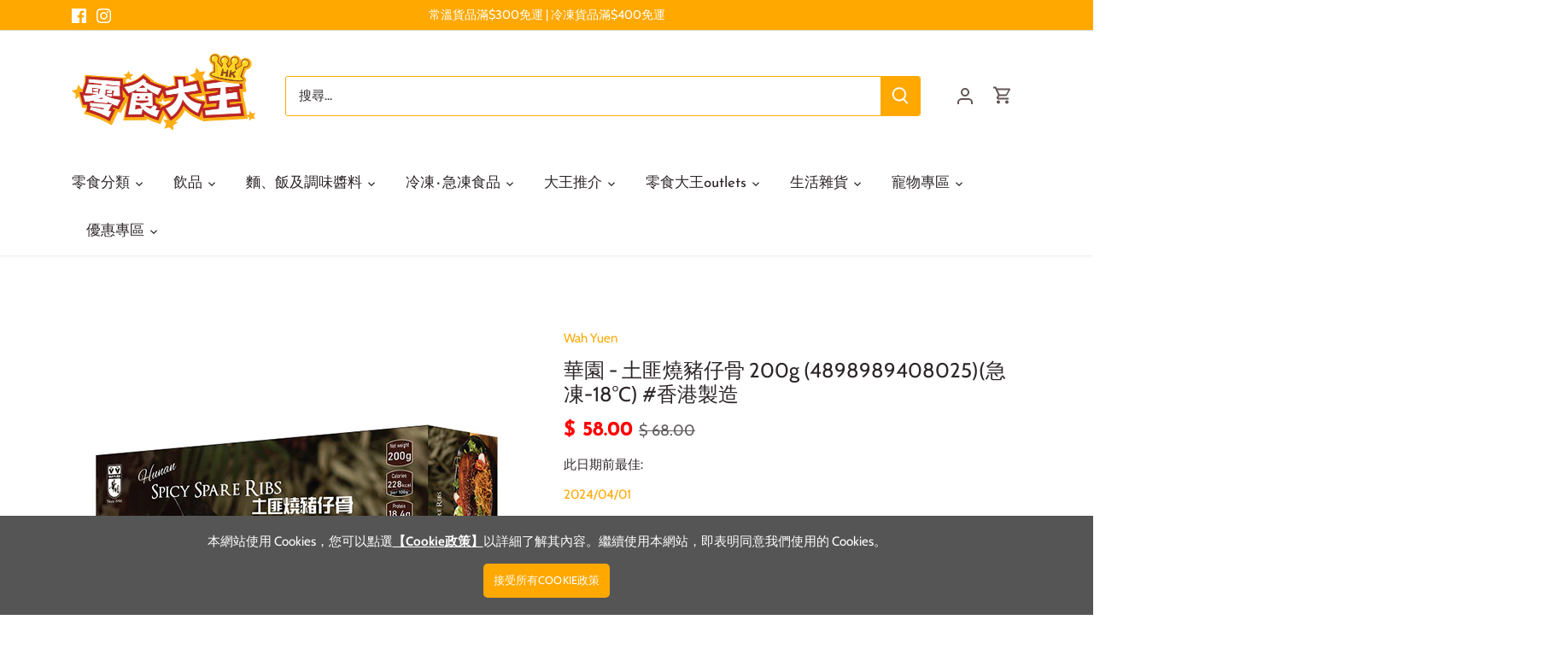

--- FILE ---
content_type: text/html; charset=utf-8
request_url: https://lingsik.com/products/%E8%8F%AF%E5%9C%92-%E5%9C%9F%E5%8C%AA%E7%87%92%E8%B1%AC%E4%BB%94%E9%AA%A8-200g-4898989408025%E6%80%A5%E5%87%8D-18-c
body_size: 38828
content:
<!doctype html>
<html class="no-js" lang="zh-TW">
<head>
  <!-- Canopy 4.0.0 -->

  <!-- Global site tag (gtag.js) - Google Analytics -->
<script async src="https://www.googletagmanager.com/gtag/js?id=G-S15ETQP3D6"></script>
<script>
  window.dataLayer = window.dataLayer || [];
  function gtag(){dataLayer.push(arguments);}
  gtag('js', new Date());

  gtag('config', 'G-S15ETQP3D6');
</script>
  
  <link rel="preload" href="//lingsik.com/cdn/shop/t/32/assets/styles.css?v=183827623431605527961759331971" as="style">
  <meta charset="utf-8" />
<meta name="viewport" content="width=device-width,initial-scale=1.0" />
<meta http-equiv="X-UA-Compatible" content="IE=edge">

<link rel="preconnect" href="https://cdn.shopify.com" crossorigin>
<link rel="preconnect" href="https://fonts.shopify.com" crossorigin>
<link rel="preconnect" href="https://monorail-edge.shopifysvc.com"><link rel="preload" as="font" href="//lingsik.com/cdn/fonts/cabin/cabin_n4.cefc6494a78f87584a6f312fea532919154f66fe.woff2" type="font/woff2" crossorigin><link rel="preload" as="font" href="//lingsik.com/cdn/fonts/cabin/cabin_n7.255204a342bfdbc9ae2017bd4e6a90f8dbb2f561.woff2" type="font/woff2" crossorigin><link rel="preload" as="font" href="//lingsik.com/cdn/fonts/cabin/cabin_i4.d89c1b32b09ecbc46c12781fcf7b2085f17c0be9.woff2" type="font/woff2" crossorigin><link rel="preload" as="font" href="//lingsik.com/cdn/fonts/cabin/cabin_i7.ef2404c08a493e7ccbc92d8c39adf683f40e1fb5.woff2" type="font/woff2" crossorigin><link rel="preload" as="font" href="//lingsik.com/cdn/fonts/josefin_sans/josefinsans_n4.70f7efd699799949e6d9f99bc20843a2c86a2e0f.woff2" type="font/woff2" crossorigin><link rel="preload" as="font" href="//lingsik.com/cdn/fonts/josefin_sans/josefinsans_n7.4edc746dce14b53e39df223fba72d5f37c3d525d.woff2" type="font/woff2" crossorigin><link rel="preload" as="font" href="//lingsik.com/cdn/fonts/cabin/cabin_n7.255204a342bfdbc9ae2017bd4e6a90f8dbb2f561.woff2" type="font/woff2" crossorigin><link rel="preload" href="//lingsik.com/cdn/shop/t/32/assets/vendor.js?v=121157890423219954401630552212" as="script">
<link rel="preload" href="//lingsik.com/cdn/shop/t/32/assets/theme.js?v=87464727777984896941632121456" as="script"><link rel="canonical" href="https://lingsik.com/products/%e8%8f%af%e5%9c%92-%e5%9c%9f%e5%8c%aa%e7%87%92%e8%b1%ac%e4%bb%94%e9%aa%a8-200g-4898989408025%e6%80%a5%e5%87%8d-18-c" /><link rel="shortcut icon" href="//lingsik.com/cdn/shop/files/favicon.png?v=1630378232" type="image/png" /><meta name="description" content="多種香料醃製過的豬仔骨，難以言愈的惹味， 更能挑起食慾。 建議煮食指引 : 食用前8小時或以上，把產品置於0度-4度雪櫃解凍 翻熱前，拆開包裝盒，把整袋食物不用開封，直接放入沸水中，以中小火加熱至少10-15分鐘，剪開包裝袋倒出，即可食用 產品照片是真實拍攝，圖片或因存放、融雪時間、煮法有影響，僅供參考。 [Product photos are real shots, pictures may be affected by storage, snow melting time, cooking method, for reference only.]">

  <meta name="theme-color" content="#ffa800">
  <meta name="cf-account-verify" content="9sdpxmXTvQJf5v14KSMq">



  <title>
  華園 - 土匪燒豬仔骨 200g (4898989408025)(急凍-18°C) #香港製造 &ndash; 香港零食大王
  </title>

  <meta property="og:site_name" content="香港零食大王">
<meta property="og:url" content="https://lingsik.com/products/%e8%8f%af%e5%9c%92-%e5%9c%9f%e5%8c%aa%e7%87%92%e8%b1%ac%e4%bb%94%e9%aa%a8-200g-4898989408025%e6%80%a5%e5%87%8d-18-c">
<meta property="og:title" content="華園 - 土匪燒豬仔骨 200g (4898989408025)(急凍-18°C) #香港製造">
<meta property="og:type" content="product">
<meta property="og:description" content="多種香料醃製過的豬仔骨，難以言愈的惹味， 更能挑起食慾。 建議煮食指引 : 食用前8小時或以上，把產品置於0度-4度雪櫃解凍 翻熱前，拆開包裝盒，把整袋食物不用開封，直接放入沸水中，以中小火加熱至少10-15分鐘，剪開包裝袋倒出，即可食用 產品照片是真實拍攝，圖片或因存放、融雪時間、煮法有影響，僅供參考。 [Product photos are real shots, pictures may be affected by storage, snow melting time, cooking method, for reference only.]"><meta property="og:image" content="http://lingsik.com/cdn/shop/products/4898989408025_a_bafa2a1e-5336-4132-9ec9-a0046383c293_1200x1200.jpg?v=1660357165">
  <meta property="og:image:secure_url" content="https://lingsik.com/cdn/shop/products/4898989408025_a_bafa2a1e-5336-4132-9ec9-a0046383c293_1200x1200.jpg?v=1660357165">
  <meta property="og:image:width" content="500">
  <meta property="og:image:height" content="500"><meta property="og:price:amount" content="58.00">
  <meta property="og:price:currency" content="HKD"><meta name="twitter:card" content="summary_large_image">
<meta name="twitter:title" content="華園 - 土匪燒豬仔骨 200g (4898989408025)(急凍-18°C) #香港製造">
<meta name="twitter:description" content="多種香料醃製過的豬仔骨，難以言愈的惹味， 更能挑起食慾。 建議煮食指引 : 食用前8小時或以上，把產品置於0度-4度雪櫃解凍 翻熱前，拆開包裝盒，把整袋食物不用開封，直接放入沸水中，以中小火加熱至少10-15分鐘，剪開包裝袋倒出，即可食用 產品照片是真實拍攝，圖片或因存放、融雪時間、煮法有影響，僅供參考。 [Product photos are real shots, pictures may be affected by storage, snow melting time, cooking method, for reference only.]">


  <link href="//lingsik.com/cdn/shop/t/32/assets/styles.css?v=183827623431605527961759331971" rel="stylesheet" type="text/css" media="all" />
  <script src="//lingsik.com/cdn/shop/t/32/assets/jquery-2.2.3.min.js?v=58211863146907186831631675883" type="text/javascript"></script>

  <script>
    document.documentElement.className = document.documentElement.className.replace('no-js', 'js');
    window.theme = window.theme || {};
    theme.money_format = "$ {{amount}}";
    theme.customerIsLoggedIn = false;
    theme.shippingCalcMoneyFormat = "HK$ {{amount}}";

    theme.strings = {
      previous: "前一頁",
      next: "下一頁",
      close: "關閉",
      addressError: "找尋此地址時發生錯誤",
      addressNoResults: "沒有此地址的搜尋結果。",
      addressQueryLimit: "Translation missing: zh-TW.map.errors.address_query_limit_html",
      authError: "Translation missing: zh-TW.map.errors.auth_error",
      shippingCalcSubmitButton: "計算運費",
      shippingCalcSubmitButtonDisabled: "計算中...",
      infiniteScrollCollectionLoading: "查看更多...",
      infiniteScrollCollectionFinishedMsg : "沒有更多產品",
      infiniteScrollBlogLoading: "查看更多文章...",
      infiniteScrollBlogFinishedMsg : "沒有更多文章",
      blogsShowTags: "顯示分類",
      priceNonExistent: "Unavailable",
      buttonDefault: "加入購物車",
      buttonNoStock: "缺貨",
      buttonNoVariant: "Unavailable",
      unitPriceSeparator: "\/",
      onlyXLeft: "庫存尚餘[[ quantity ]]件",
      productAddingToCart: "加入中",
      productAddedToCart: "已加入",
      quickbuyAdded: "已加入購物車",
      cartSummary: "查看購物車",
      cartContinue: "繼續購物",
      colorBoxPrevious: "前一張",
      colorBoxNext: "下一張",
      colorBoxClose: "關閉",
      imageSlider: "圖片",
      confirmEmptyCart: "是否確認要清空購物車?",
      inYourCart: "已加入購物車",
      removeFromCart: "從購物車中移除",
      clearAll: "清除全部",
      layout_live_search_see_all: "查看所有結果",
      general_quick_search_pages: "頁面",
      general_quick_search_no_results: "不好意思:(我們找不到相關結果",
      products_labels_sold_out: "售罄",
      products_labels_sale: "特價",
      maximumQuantity: "你只可加入[quantity]於購物車",
      fullDetails: "詳情",
      cartConfirmRemove: "是否確認要從購物車中移除?"
    };

    theme.routes = {
      root_url: '/',
      account_url: '/account',
      account_login_url: '/account/login',
      account_logout_url: '/account/logout',
      account_recover_url: '/account/recover',
      account_register_url: '/account/register',
      account_addresses_url: '/account/addresses',
      collections_url: '/collections',
      all_products_collection_url: '/collections/all',
      search_url: '/search',
      cart_url: '/cart',
      cart_add_url: '/cart/add',
      cart_change_url: '/cart/change',
      cart_clear_url: '/cart/clear'
    };

    theme.scripts = {
        masonry: "\/\/lingsik.com\/cdn\/shop\/t\/32\/assets\/masonry.v3.2.2.min.js?v=169641371380462594081630552210",
        jqueryInfiniteScroll: "\/\/lingsik.com\/cdn\/shop\/t\/32\/assets\/jquery.infinitescroll.2.1.0.min.js?v=154868730476094579131630552209",
        underscore: "\/\/cdnjs.cloudflare.com\/ajax\/libs\/underscore.js\/1.6.0\/underscore-min.js",
        shopifyCommon: "\/\/lingsik.com\/cdn\/shopifycloud\/storefront\/assets\/themes_support\/shopify_common-5f594365.js",
        jqueryCart: "\/\/lingsik.com\/cdn\/shop\/t\/32\/assets\/shipping-calculator.v1.0.min.js?v=156283615219060590411630552210"
    };

    theme.settings = {
      cartType: "drawer-dynamic",
      openCartDrawerOnMob: true
    }
  </script>

  <script>window.nfecShopVersion = '1714163225';window.nfecJsVersion = '449525';window.nfecCVersion = 65482</script><script>window.performance && window.performance.mark && window.performance.mark('shopify.content_for_header.start');</script><meta name="google-site-verification" content="pyO4FQRXOxqceThmGDvXUvll61nGpfGlcHlA9lZdK0Y">
<meta name="google-site-verification" content="nXg-bTgpEaE6IgAn26OcL2bhJRR49ozKQeIzW0lulog">
<meta id="shopify-digital-wallet" name="shopify-digital-wallet" content="/42246406303/digital_wallets/dialog">
<meta name="shopify-checkout-api-token" content="6e57f734b9f1eb741c649f5378f03013">
<link rel="alternate" type="application/json+oembed" href="https://lingsik.com/products/%e8%8f%af%e5%9c%92-%e5%9c%9f%e5%8c%aa%e7%87%92%e8%b1%ac%e4%bb%94%e9%aa%a8-200g-4898989408025%e6%80%a5%e5%87%8d-18-c.oembed">
<script async="async" src="/checkouts/internal/preloads.js?locale=zh-HK"></script>
<link rel="preconnect" href="https://shop.app" crossorigin="anonymous">
<script async="async" src="https://shop.app/checkouts/internal/preloads.js?locale=zh-HK&shop_id=42246406303" crossorigin="anonymous"></script>
<script id="shopify-features" type="application/json">{"accessToken":"6e57f734b9f1eb741c649f5378f03013","betas":["rich-media-storefront-analytics"],"domain":"lingsik.com","predictiveSearch":false,"shopId":42246406303,"locale":"zh-tw"}</script>
<script>var Shopify = Shopify || {};
Shopify.shop = "lingsik-king-hk.myshopify.com";
Shopify.locale = "zh-TW";
Shopify.currency = {"active":"HKD","rate":"1.0"};
Shopify.country = "HK";
Shopify.theme = {"name":"Canopy version 4.0","id":126529306783,"schema_name":"Canopy","schema_version":"4.0.0","theme_store_id":732,"role":"main"};
Shopify.theme.handle = "null";
Shopify.theme.style = {"id":null,"handle":null};
Shopify.cdnHost = "lingsik.com/cdn";
Shopify.routes = Shopify.routes || {};
Shopify.routes.root = "/";</script>
<script type="module">!function(o){(o.Shopify=o.Shopify||{}).modules=!0}(window);</script>
<script>!function(o){function n(){var o=[];function n(){o.push(Array.prototype.slice.apply(arguments))}return n.q=o,n}var t=o.Shopify=o.Shopify||{};t.loadFeatures=n(),t.autoloadFeatures=n()}(window);</script>
<script>
  window.ShopifyPay = window.ShopifyPay || {};
  window.ShopifyPay.apiHost = "shop.app\/pay";
  window.ShopifyPay.redirectState = null;
</script>
<script id="shop-js-analytics" type="application/json">{"pageType":"product"}</script>
<script defer="defer" async type="module" src="//lingsik.com/cdn/shopifycloud/shop-js/modules/v2/client.init-shop-cart-sync_Cu6C0GaI.zh-TW.esm.js"></script>
<script defer="defer" async type="module" src="//lingsik.com/cdn/shopifycloud/shop-js/modules/v2/chunk.common_CvTr1N09.esm.js"></script>
<script type="module">
  await import("//lingsik.com/cdn/shopifycloud/shop-js/modules/v2/client.init-shop-cart-sync_Cu6C0GaI.zh-TW.esm.js");
await import("//lingsik.com/cdn/shopifycloud/shop-js/modules/v2/chunk.common_CvTr1N09.esm.js");

  window.Shopify.SignInWithShop?.initShopCartSync?.({"fedCMEnabled":true,"windoidEnabled":true});

</script>
<script>
  window.Shopify = window.Shopify || {};
  if (!window.Shopify.featureAssets) window.Shopify.featureAssets = {};
  window.Shopify.featureAssets['shop-js'] = {"shop-cart-sync":["modules/v2/client.shop-cart-sync_CBiQpVAT.zh-TW.esm.js","modules/v2/chunk.common_CvTr1N09.esm.js"],"shop-button":["modules/v2/client.shop-button_CzoGiIPk.zh-TW.esm.js","modules/v2/chunk.common_CvTr1N09.esm.js"],"init-windoid":["modules/v2/client.init-windoid_BD8TnvQ3.zh-TW.esm.js","modules/v2/chunk.common_CvTr1N09.esm.js"],"shop-cash-offers":["modules/v2/client.shop-cash-offers_BSH9WE5y.zh-TW.esm.js","modules/v2/chunk.common_CvTr1N09.esm.js","modules/v2/chunk.modal_6UlD3R--.esm.js"],"init-fed-cm":["modules/v2/client.init-fed-cm_NqREoVx4.zh-TW.esm.js","modules/v2/chunk.common_CvTr1N09.esm.js"],"init-shop-email-lookup-coordinator":["modules/v2/client.init-shop-email-lookup-coordinator_Cdg1Sqn9.zh-TW.esm.js","modules/v2/chunk.common_CvTr1N09.esm.js"],"shop-toast-manager":["modules/v2/client.shop-toast-manager_DTSGWhuI.zh-TW.esm.js","modules/v2/chunk.common_CvTr1N09.esm.js"],"shop-login-button":["modules/v2/client.shop-login-button_CxEXPMg6.zh-TW.esm.js","modules/v2/chunk.common_CvTr1N09.esm.js","modules/v2/chunk.modal_6UlD3R--.esm.js"],"pay-button":["modules/v2/client.pay-button_B3NZvZSq.zh-TW.esm.js","modules/v2/chunk.common_CvTr1N09.esm.js"],"init-shop-cart-sync":["modules/v2/client.init-shop-cart-sync_Cu6C0GaI.zh-TW.esm.js","modules/v2/chunk.common_CvTr1N09.esm.js"],"init-customer-accounts-sign-up":["modules/v2/client.init-customer-accounts-sign-up_BTA2iPLX.zh-TW.esm.js","modules/v2/client.shop-login-button_CxEXPMg6.zh-TW.esm.js","modules/v2/chunk.common_CvTr1N09.esm.js","modules/v2/chunk.modal_6UlD3R--.esm.js"],"avatar":["modules/v2/client.avatar_BTnouDA3.zh-TW.esm.js"],"init-customer-accounts":["modules/v2/client.init-customer-accounts_BrW6UZ-3.zh-TW.esm.js","modules/v2/client.shop-login-button_CxEXPMg6.zh-TW.esm.js","modules/v2/chunk.common_CvTr1N09.esm.js","modules/v2/chunk.modal_6UlD3R--.esm.js"],"init-shop-for-new-customer-accounts":["modules/v2/client.init-shop-for-new-customer-accounts_wwOQbX4i.zh-TW.esm.js","modules/v2/client.shop-login-button_CxEXPMg6.zh-TW.esm.js","modules/v2/chunk.common_CvTr1N09.esm.js","modules/v2/chunk.modal_6UlD3R--.esm.js"],"checkout-modal":["modules/v2/client.checkout-modal_Chem9XnC.zh-TW.esm.js","modules/v2/chunk.common_CvTr1N09.esm.js","modules/v2/chunk.modal_6UlD3R--.esm.js"],"shop-follow-button":["modules/v2/client.shop-follow-button_DFBsge4_.zh-TW.esm.js","modules/v2/chunk.common_CvTr1N09.esm.js","modules/v2/chunk.modal_6UlD3R--.esm.js"],"shop-login":["modules/v2/client.shop-login_DBJCaeX1.zh-TW.esm.js","modules/v2/chunk.common_CvTr1N09.esm.js","modules/v2/chunk.modal_6UlD3R--.esm.js"],"lead-capture":["modules/v2/client.lead-capture_-vvRAv3B.zh-TW.esm.js","modules/v2/chunk.common_CvTr1N09.esm.js","modules/v2/chunk.modal_6UlD3R--.esm.js"],"payment-terms":["modules/v2/client.payment-terms_fQa0EXGs.zh-TW.esm.js","modules/v2/chunk.common_CvTr1N09.esm.js","modules/v2/chunk.modal_6UlD3R--.esm.js"]};
</script>
<script id="__st">var __st={"a":42246406303,"offset":28800,"reqid":"09e85afd-f56a-47fe-8c99-74cab8eda232-1762879993","pageurl":"lingsik.com\/products\/%E8%8F%AF%E5%9C%92-%E5%9C%9F%E5%8C%AA%E7%87%92%E8%B1%AC%E4%BB%94%E9%AA%A8-200g-4898989408025%E6%80%A5%E5%87%8D-18-c","u":"10b5b39f9cc6","p":"product","rtyp":"product","rid":7813083037950};</script>
<script>window.ShopifyPaypalV4VisibilityTracking = true;</script>
<script id="form-persister">!function(){'use strict';const t='contact',e='new_comment',n=[[t,t],['blogs',e],['comments',e],[t,'customer']],o='password',r='form_key',c=['recaptcha-v3-token','g-recaptcha-response','h-captcha-response',o],s=()=>{try{return window.sessionStorage}catch{return}},i='__shopify_v',u=t=>t.elements[r],a=function(){const t=[...n].map((([t,e])=>`form[action*='/${t}']:not([data-nocaptcha='true']) input[name='form_type'][value='${e}']`)).join(',');var e;return e=t,()=>e?[...document.querySelectorAll(e)].map((t=>t.form)):[]}();function m(t){const e=u(t);a().includes(t)&&(!e||!e.value)&&function(t){try{if(!s())return;!function(t){const e=s();if(!e)return;const n=u(t);if(!n)return;const o=n.value;o&&e.removeItem(o)}(t);const e=Array.from(Array(32),(()=>Math.random().toString(36)[2])).join('');!function(t,e){u(t)||t.append(Object.assign(document.createElement('input'),{type:'hidden',name:r})),t.elements[r].value=e}(t,e),function(t,e){const n=s();if(!n)return;const r=[...t.querySelectorAll(`input[type='${o}']`)].map((({name:t})=>t)),u=[...c,...r],a={};for(const[o,c]of new FormData(t).entries())u.includes(o)||(a[o]=c);n.setItem(e,JSON.stringify({[i]:1,action:t.action,data:a}))}(t,e)}catch(e){console.error('failed to persist form',e)}}(t)}const f=t=>{if('true'===t.dataset.persistBound)return;const e=function(t,e){const n=function(t){return'function'==typeof t.submit?t.submit:HTMLFormElement.prototype.submit}(t).bind(t);return function(){let t;return()=>{t||(t=!0,(()=>{try{e(),n()}catch(t){(t=>{console.error('form submit failed',t)})(t)}})(),setTimeout((()=>t=!1),250))}}()}(t,(()=>{m(t)}));!function(t,e){if('function'==typeof t.submit&&'function'==typeof e)try{t.submit=e}catch{}}(t,e),t.addEventListener('submit',(t=>{t.preventDefault(),e()})),t.dataset.persistBound='true'};!function(){function t(t){const e=(t=>{const e=t.target;return e instanceof HTMLFormElement?e:e&&e.form})(t);e&&m(e)}document.addEventListener('submit',t),document.addEventListener('DOMContentLoaded',(()=>{const e=a();for(const t of e)f(t);var n;n=document.body,new window.MutationObserver((t=>{for(const e of t)if('childList'===e.type&&e.addedNodes.length)for(const t of e.addedNodes)1===t.nodeType&&'FORM'===t.tagName&&a().includes(t)&&f(t)})).observe(n,{childList:!0,subtree:!0,attributes:!1}),document.removeEventListener('submit',t)}))}()}();</script>
<script integrity="sha256-52AcMU7V7pcBOXWImdc/TAGTFKeNjmkeM1Pvks/DTgc=" data-source-attribution="shopify.loadfeatures" defer="defer" src="//lingsik.com/cdn/shopifycloud/storefront/assets/storefront/load_feature-81c60534.js" crossorigin="anonymous"></script>
<script crossorigin="anonymous" defer="defer" src="//lingsik.com/cdn/shopifycloud/storefront/assets/shopify_pay/storefront-65b4c6d7.js?v=20250812"></script>
<script data-source-attribution="shopify.dynamic_checkout.dynamic.init">var Shopify=Shopify||{};Shopify.PaymentButton=Shopify.PaymentButton||{isStorefrontPortableWallets:!0,init:function(){window.Shopify.PaymentButton.init=function(){};var t=document.createElement("script");t.src="https://lingsik.com/cdn/shopifycloud/portable-wallets/latest/portable-wallets.zh-tw.js",t.type="module",document.head.appendChild(t)}};
</script>
<script data-source-attribution="shopify.dynamic_checkout.buyer_consent">
  function portableWalletsHideBuyerConsent(e){var t=document.getElementById("shopify-buyer-consent"),n=document.getElementById("shopify-subscription-policy-button");t&&n&&(t.classList.add("hidden"),t.setAttribute("aria-hidden","true"),n.removeEventListener("click",e))}function portableWalletsShowBuyerConsent(e){var t=document.getElementById("shopify-buyer-consent"),n=document.getElementById("shopify-subscription-policy-button");t&&n&&(t.classList.remove("hidden"),t.removeAttribute("aria-hidden"),n.addEventListener("click",e))}window.Shopify?.PaymentButton&&(window.Shopify.PaymentButton.hideBuyerConsent=portableWalletsHideBuyerConsent,window.Shopify.PaymentButton.showBuyerConsent=portableWalletsShowBuyerConsent);
</script>
<script data-source-attribution="shopify.dynamic_checkout.cart.bootstrap">document.addEventListener("DOMContentLoaded",(function(){function t(){return document.querySelector("shopify-accelerated-checkout-cart, shopify-accelerated-checkout")}if(t())Shopify.PaymentButton.init();else{new MutationObserver((function(e,n){t()&&(Shopify.PaymentButton.init(),n.disconnect())})).observe(document.body,{childList:!0,subtree:!0})}}));
</script>
<link id="shopify-accelerated-checkout-styles" rel="stylesheet" media="screen" href="https://lingsik.com/cdn/shopifycloud/portable-wallets/latest/accelerated-checkout-backwards-compat.css" crossorigin="anonymous">
<style id="shopify-accelerated-checkout-cart">
        #shopify-buyer-consent {
  margin-top: 1em;
  display: inline-block;
  width: 100%;
}

#shopify-buyer-consent.hidden {
  display: none;
}

#shopify-subscription-policy-button {
  background: none;
  border: none;
  padding: 0;
  text-decoration: underline;
  font-size: inherit;
  cursor: pointer;
}

#shopify-subscription-policy-button::before {
  box-shadow: none;
}

      </style>

<script>window.performance && window.performance.mark && window.performance.mark('shopify.content_for_header.end');</script>

  <script>
    Shopify.money_format = "$ {{amount}}";
    var variantStock = {};
  </script>
  
<link href="https://monorail-edge.shopifysvc.com" rel="dns-prefetch">
<script>(function(){if ("sendBeacon" in navigator && "performance" in window) {try {var session_token_from_headers = performance.getEntriesByType('navigation')[0].serverTiming.find(x => x.name == '_s').description;} catch {var session_token_from_headers = undefined;}var session_cookie_matches = document.cookie.match(/_shopify_s=([^;]*)/);var session_token_from_cookie = session_cookie_matches && session_cookie_matches.length === 2 ? session_cookie_matches[1] : "";var session_token = session_token_from_headers || session_token_from_cookie || "";function handle_abandonment_event(e) {var entries = performance.getEntries().filter(function(entry) {return /monorail-edge.shopifysvc.com/.test(entry.name);});if (!window.abandonment_tracked && entries.length === 0) {window.abandonment_tracked = true;var currentMs = Date.now();var navigation_start = performance.timing.navigationStart;var payload = {shop_id: 42246406303,url: window.location.href,navigation_start,duration: currentMs - navigation_start,session_token,page_type: "product"};window.navigator.sendBeacon("https://monorail-edge.shopifysvc.com/v1/produce", JSON.stringify({schema_id: "online_store_buyer_site_abandonment/1.1",payload: payload,metadata: {event_created_at_ms: currentMs,event_sent_at_ms: currentMs}}));}}window.addEventListener('pagehide', handle_abandonment_event);}}());</script>
<script id="web-pixels-manager-setup">(function e(e,d,r,n,o){if(void 0===o&&(o={}),!Boolean(null===(a=null===(i=window.Shopify)||void 0===i?void 0:i.analytics)||void 0===a?void 0:a.replayQueue)){var i,a;window.Shopify=window.Shopify||{};var t=window.Shopify;t.analytics=t.analytics||{};var s=t.analytics;s.replayQueue=[],s.publish=function(e,d,r){return s.replayQueue.push([e,d,r]),!0};try{self.performance.mark("wpm:start")}catch(e){}var l=function(){var e={modern:/Edge?\/(1{2}[4-9]|1[2-9]\d|[2-9]\d{2}|\d{4,})\.\d+(\.\d+|)|Firefox\/(1{2}[4-9]|1[2-9]\d|[2-9]\d{2}|\d{4,})\.\d+(\.\d+|)|Chrom(ium|e)\/(9{2}|\d{3,})\.\d+(\.\d+|)|(Maci|X1{2}).+ Version\/(15\.\d+|(1[6-9]|[2-9]\d|\d{3,})\.\d+)([,.]\d+|)( \(\w+\)|)( Mobile\/\w+|) Safari\/|Chrome.+OPR\/(9{2}|\d{3,})\.\d+\.\d+|(CPU[ +]OS|iPhone[ +]OS|CPU[ +]iPhone|CPU IPhone OS|CPU iPad OS)[ +]+(15[._]\d+|(1[6-9]|[2-9]\d|\d{3,})[._]\d+)([._]\d+|)|Android:?[ /-](13[3-9]|1[4-9]\d|[2-9]\d{2}|\d{4,})(\.\d+|)(\.\d+|)|Android.+Firefox\/(13[5-9]|1[4-9]\d|[2-9]\d{2}|\d{4,})\.\d+(\.\d+|)|Android.+Chrom(ium|e)\/(13[3-9]|1[4-9]\d|[2-9]\d{2}|\d{4,})\.\d+(\.\d+|)|SamsungBrowser\/([2-9]\d|\d{3,})\.\d+/,legacy:/Edge?\/(1[6-9]|[2-9]\d|\d{3,})\.\d+(\.\d+|)|Firefox\/(5[4-9]|[6-9]\d|\d{3,})\.\d+(\.\d+|)|Chrom(ium|e)\/(5[1-9]|[6-9]\d|\d{3,})\.\d+(\.\d+|)([\d.]+$|.*Safari\/(?![\d.]+ Edge\/[\d.]+$))|(Maci|X1{2}).+ Version\/(10\.\d+|(1[1-9]|[2-9]\d|\d{3,})\.\d+)([,.]\d+|)( \(\w+\)|)( Mobile\/\w+|) Safari\/|Chrome.+OPR\/(3[89]|[4-9]\d|\d{3,})\.\d+\.\d+|(CPU[ +]OS|iPhone[ +]OS|CPU[ +]iPhone|CPU IPhone OS|CPU iPad OS)[ +]+(10[._]\d+|(1[1-9]|[2-9]\d|\d{3,})[._]\d+)([._]\d+|)|Android:?[ /-](13[3-9]|1[4-9]\d|[2-9]\d{2}|\d{4,})(\.\d+|)(\.\d+|)|Mobile Safari.+OPR\/([89]\d|\d{3,})\.\d+\.\d+|Android.+Firefox\/(13[5-9]|1[4-9]\d|[2-9]\d{2}|\d{4,})\.\d+(\.\d+|)|Android.+Chrom(ium|e)\/(13[3-9]|1[4-9]\d|[2-9]\d{2}|\d{4,})\.\d+(\.\d+|)|Android.+(UC? ?Browser|UCWEB|U3)[ /]?(15\.([5-9]|\d{2,})|(1[6-9]|[2-9]\d|\d{3,})\.\d+)\.\d+|SamsungBrowser\/(5\.\d+|([6-9]|\d{2,})\.\d+)|Android.+MQ{2}Browser\/(14(\.(9|\d{2,})|)|(1[5-9]|[2-9]\d|\d{3,})(\.\d+|))(\.\d+|)|K[Aa][Ii]OS\/(3\.\d+|([4-9]|\d{2,})\.\d+)(\.\d+|)/},d=e.modern,r=e.legacy,n=navigator.userAgent;return n.match(d)?"modern":n.match(r)?"legacy":"unknown"}(),u="modern"===l?"modern":"legacy",c=(null!=n?n:{modern:"",legacy:""})[u],f=function(e){return[e.baseUrl,"/wpm","/b",e.hashVersion,"modern"===e.buildTarget?"m":"l",".js"].join("")}({baseUrl:d,hashVersion:r,buildTarget:u}),m=function(e){var d=e.version,r=e.bundleTarget,n=e.surface,o=e.pageUrl,i=e.monorailEndpoint;return{emit:function(e){var a=e.status,t=e.errorMsg,s=(new Date).getTime(),l=JSON.stringify({metadata:{event_sent_at_ms:s},events:[{schema_id:"web_pixels_manager_load/3.1",payload:{version:d,bundle_target:r,page_url:o,status:a,surface:n,error_msg:t},metadata:{event_created_at_ms:s}}]});if(!i)return console&&console.warn&&console.warn("[Web Pixels Manager] No Monorail endpoint provided, skipping logging."),!1;try{return self.navigator.sendBeacon.bind(self.navigator)(i,l)}catch(e){}var u=new XMLHttpRequest;try{return u.open("POST",i,!0),u.setRequestHeader("Content-Type","text/plain"),u.send(l),!0}catch(e){return console&&console.warn&&console.warn("[Web Pixels Manager] Got an unhandled error while logging to Monorail."),!1}}}}({version:r,bundleTarget:l,surface:e.surface,pageUrl:self.location.href,monorailEndpoint:e.monorailEndpoint});try{o.browserTarget=l,function(e){var d=e.src,r=e.async,n=void 0===r||r,o=e.onload,i=e.onerror,a=e.sri,t=e.scriptDataAttributes,s=void 0===t?{}:t,l=document.createElement("script"),u=document.querySelector("head"),c=document.querySelector("body");if(l.async=n,l.src=d,a&&(l.integrity=a,l.crossOrigin="anonymous"),s)for(var f in s)if(Object.prototype.hasOwnProperty.call(s,f))try{l.dataset[f]=s[f]}catch(e){}if(o&&l.addEventListener("load",o),i&&l.addEventListener("error",i),u)u.appendChild(l);else{if(!c)throw new Error("Did not find a head or body element to append the script");c.appendChild(l)}}({src:f,async:!0,onload:function(){if(!function(){var e,d;return Boolean(null===(d=null===(e=window.Shopify)||void 0===e?void 0:e.analytics)||void 0===d?void 0:d.initialized)}()){var d=window.webPixelsManager.init(e)||void 0;if(d){var r=window.Shopify.analytics;r.replayQueue.forEach((function(e){var r=e[0],n=e[1],o=e[2];d.publishCustomEvent(r,n,o)})),r.replayQueue=[],r.publish=d.publishCustomEvent,r.visitor=d.visitor,r.initialized=!0}}},onerror:function(){return m.emit({status:"failed",errorMsg:"".concat(f," has failed to load")})},sri:function(e){var d=/^sha384-[A-Za-z0-9+/=]+$/;return"string"==typeof e&&d.test(e)}(c)?c:"",scriptDataAttributes:o}),m.emit({status:"loading"})}catch(e){m.emit({status:"failed",errorMsg:(null==e?void 0:e.message)||"Unknown error"})}}})({shopId: 42246406303,storefrontBaseUrl: "https://lingsik.com",extensionsBaseUrl: "https://extensions.shopifycdn.com/cdn/shopifycloud/web-pixels-manager",monorailEndpoint: "https://monorail-edge.shopifysvc.com/unstable/produce_batch",surface: "storefront-renderer",enabledBetaFlags: ["2dca8a86"],webPixelsConfigList: [{"id":"474022142","configuration":"{\"config\":\"{\\\"pixel_id\\\":\\\"AW-977490554\\\",\\\"target_country\\\":\\\"HK\\\",\\\"gtag_events\\\":[{\\\"type\\\":\\\"search\\\",\\\"action_label\\\":\\\"AW-977490554\\\/7_cMCPXlvOsBEPqkjdID\\\"},{\\\"type\\\":\\\"begin_checkout\\\",\\\"action_label\\\":\\\"AW-977490554\\\/AmY1CPLlvOsBEPqkjdID\\\"},{\\\"type\\\":\\\"view_item\\\",\\\"action_label\\\":[\\\"AW-977490554\\\/-FMcCOzlvOsBEPqkjdID\\\",\\\"MC-70G7RB6SF7\\\"]},{\\\"type\\\":\\\"purchase\\\",\\\"action_label\\\":[\\\"AW-977490554\\\/7P03COnlvOsBEPqkjdID\\\",\\\"MC-70G7RB6SF7\\\"]},{\\\"type\\\":\\\"page_view\\\",\\\"action_label\\\":[\\\"AW-977490554\\\/KEQRCOblvOsBEPqkjdID\\\",\\\"MC-70G7RB6SF7\\\"]},{\\\"type\\\":\\\"add_payment_info\\\",\\\"action_label\\\":\\\"AW-977490554\\\/fgcHCPjlvOsBEPqkjdID\\\"},{\\\"type\\\":\\\"add_to_cart\\\",\\\"action_label\\\":\\\"AW-977490554\\\/SuYgCO_lvOsBEPqkjdID\\\"}],\\\"enable_monitoring_mode\\\":false}\"}","eventPayloadVersion":"v1","runtimeContext":"OPEN","scriptVersion":"b2a88bafab3e21179ed38636efcd8a93","type":"APP","apiClientId":1780363,"privacyPurposes":[],"dataSharingAdjustments":{"protectedCustomerApprovalScopes":["read_customer_address","read_customer_email","read_customer_name","read_customer_personal_data","read_customer_phone"]}},{"id":"222363902","configuration":"{\"pixel_id\":\"1826068277609546\",\"pixel_type\":\"facebook_pixel\",\"metaapp_system_user_token\":\"-\"}","eventPayloadVersion":"v1","runtimeContext":"OPEN","scriptVersion":"ca16bc87fe92b6042fbaa3acc2fbdaa6","type":"APP","apiClientId":2329312,"privacyPurposes":["ANALYTICS","MARKETING","SALE_OF_DATA"],"dataSharingAdjustments":{"protectedCustomerApprovalScopes":["read_customer_address","read_customer_email","read_customer_name","read_customer_personal_data","read_customer_phone"]}},{"id":"52429054","eventPayloadVersion":"v1","runtimeContext":"LAX","scriptVersion":"1","type":"CUSTOM","privacyPurposes":["MARKETING"],"name":"Meta pixel (migrated)"},{"id":"shopify-app-pixel","configuration":"{}","eventPayloadVersion":"v1","runtimeContext":"STRICT","scriptVersion":"0450","apiClientId":"shopify-pixel","type":"APP","privacyPurposes":["ANALYTICS","MARKETING"]},{"id":"shopify-custom-pixel","eventPayloadVersion":"v1","runtimeContext":"LAX","scriptVersion":"0450","apiClientId":"shopify-pixel","type":"CUSTOM","privacyPurposes":["ANALYTICS","MARKETING"]}],isMerchantRequest: false,initData: {"shop":{"name":"香港零食大王","paymentSettings":{"currencyCode":"HKD"},"myshopifyDomain":"lingsik-king-hk.myshopify.com","countryCode":"HK","storefrontUrl":"https:\/\/lingsik.com"},"customer":null,"cart":null,"checkout":null,"productVariants":[{"price":{"amount":58.0,"currencyCode":"HKD"},"product":{"title":"華園 - 土匪燒豬仔骨 200g (4898989408025)(急凍-18°C) #香港製造","vendor":"Wah Yuen","id":"7813083037950","untranslatedTitle":"華園 - 土匪燒豬仔骨 200g (4898989408025)(急凍-18°C) #香港製造","url":"\/products\/%E8%8F%AF%E5%9C%92-%E5%9C%9F%E5%8C%AA%E7%87%92%E8%B1%AC%E4%BB%94%E9%AA%A8-200g-4898989408025%E6%80%A5%E5%87%8D-18-c","type":"2024\/04\/01"},"id":"43306313711870","image":{"src":"\/\/lingsik.com\/cdn\/shop\/products\/4898989408025_a_bafa2a1e-5336-4132-9ec9-a0046383c293.jpg?v=1660357165"},"sku":"SKU_12841(4898989408025)","title":"Default Title","untranslatedTitle":"Default Title"}],"purchasingCompany":null},},"https://lingsik.com/cdn","ae1676cfwd2530674p4253c800m34e853cb",{"modern":"","legacy":""},{"shopId":"42246406303","storefrontBaseUrl":"https:\/\/lingsik.com","extensionBaseUrl":"https:\/\/extensions.shopifycdn.com\/cdn\/shopifycloud\/web-pixels-manager","surface":"storefront-renderer","enabledBetaFlags":"[\"2dca8a86\"]","isMerchantRequest":"false","hashVersion":"ae1676cfwd2530674p4253c800m34e853cb","publish":"custom","events":"[[\"page_viewed\",{}],[\"product_viewed\",{\"productVariant\":{\"price\":{\"amount\":58.0,\"currencyCode\":\"HKD\"},\"product\":{\"title\":\"華園 - 土匪燒豬仔骨 200g (4898989408025)(急凍-18°C) #香港製造\",\"vendor\":\"Wah Yuen\",\"id\":\"7813083037950\",\"untranslatedTitle\":\"華園 - 土匪燒豬仔骨 200g (4898989408025)(急凍-18°C) #香港製造\",\"url\":\"\/products\/%E8%8F%AF%E5%9C%92-%E5%9C%9F%E5%8C%AA%E7%87%92%E8%B1%AC%E4%BB%94%E9%AA%A8-200g-4898989408025%E6%80%A5%E5%87%8D-18-c\",\"type\":\"2024\/04\/01\"},\"id\":\"43306313711870\",\"image\":{\"src\":\"\/\/lingsik.com\/cdn\/shop\/products\/4898989408025_a_bafa2a1e-5336-4132-9ec9-a0046383c293.jpg?v=1660357165\"},\"sku\":\"SKU_12841(4898989408025)\",\"title\":\"Default Title\",\"untranslatedTitle\":\"Default Title\"}}]]"});</script><script>
  window.ShopifyAnalytics = window.ShopifyAnalytics || {};
  window.ShopifyAnalytics.meta = window.ShopifyAnalytics.meta || {};
  window.ShopifyAnalytics.meta.currency = 'HKD';
  var meta = {"product":{"id":7813083037950,"gid":"gid:\/\/shopify\/Product\/7813083037950","vendor":"Wah Yuen","type":"2024\/04\/01","variants":[{"id":43306313711870,"price":5800,"name":"華園 - 土匪燒豬仔骨 200g (4898989408025)(急凍-18°C) #香港製造","public_title":null,"sku":"SKU_12841(4898989408025)"}],"remote":false},"page":{"pageType":"product","resourceType":"product","resourceId":7813083037950}};
  for (var attr in meta) {
    window.ShopifyAnalytics.meta[attr] = meta[attr];
  }
</script>
<script class="analytics">
  (function () {
    var customDocumentWrite = function(content) {
      var jquery = null;

      if (window.jQuery) {
        jquery = window.jQuery;
      } else if (window.Checkout && window.Checkout.$) {
        jquery = window.Checkout.$;
      }

      if (jquery) {
        jquery('body').append(content);
      }
    };

    var hasLoggedConversion = function(token) {
      if (token) {
        return document.cookie.indexOf('loggedConversion=' + token) !== -1;
      }
      return false;
    }

    var setCookieIfConversion = function(token) {
      if (token) {
        var twoMonthsFromNow = new Date(Date.now());
        twoMonthsFromNow.setMonth(twoMonthsFromNow.getMonth() + 2);

        document.cookie = 'loggedConversion=' + token + '; expires=' + twoMonthsFromNow;
      }
    }

    var trekkie = window.ShopifyAnalytics.lib = window.trekkie = window.trekkie || [];
    if (trekkie.integrations) {
      return;
    }
    trekkie.methods = [
      'identify',
      'page',
      'ready',
      'track',
      'trackForm',
      'trackLink'
    ];
    trekkie.factory = function(method) {
      return function() {
        var args = Array.prototype.slice.call(arguments);
        args.unshift(method);
        trekkie.push(args);
        return trekkie;
      };
    };
    for (var i = 0; i < trekkie.methods.length; i++) {
      var key = trekkie.methods[i];
      trekkie[key] = trekkie.factory(key);
    }
    trekkie.load = function(config) {
      trekkie.config = config || {};
      trekkie.config.initialDocumentCookie = document.cookie;
      var first = document.getElementsByTagName('script')[0];
      var script = document.createElement('script');
      script.type = 'text/javascript';
      script.onerror = function(e) {
        var scriptFallback = document.createElement('script');
        scriptFallback.type = 'text/javascript';
        scriptFallback.onerror = function(error) {
                var Monorail = {
      produce: function produce(monorailDomain, schemaId, payload) {
        var currentMs = new Date().getTime();
        var event = {
          schema_id: schemaId,
          payload: payload,
          metadata: {
            event_created_at_ms: currentMs,
            event_sent_at_ms: currentMs
          }
        };
        return Monorail.sendRequest("https://" + monorailDomain + "/v1/produce", JSON.stringify(event));
      },
      sendRequest: function sendRequest(endpointUrl, payload) {
        // Try the sendBeacon API
        if (window && window.navigator && typeof window.navigator.sendBeacon === 'function' && typeof window.Blob === 'function' && !Monorail.isIos12()) {
          var blobData = new window.Blob([payload], {
            type: 'text/plain'
          });

          if (window.navigator.sendBeacon(endpointUrl, blobData)) {
            return true;
          } // sendBeacon was not successful

        } // XHR beacon

        var xhr = new XMLHttpRequest();

        try {
          xhr.open('POST', endpointUrl);
          xhr.setRequestHeader('Content-Type', 'text/plain');
          xhr.send(payload);
        } catch (e) {
          console.log(e);
        }

        return false;
      },
      isIos12: function isIos12() {
        return window.navigator.userAgent.lastIndexOf('iPhone; CPU iPhone OS 12_') !== -1 || window.navigator.userAgent.lastIndexOf('iPad; CPU OS 12_') !== -1;
      }
    };
    Monorail.produce('monorail-edge.shopifysvc.com',
      'trekkie_storefront_load_errors/1.1',
      {shop_id: 42246406303,
      theme_id: 126529306783,
      app_name: "storefront",
      context_url: window.location.href,
      source_url: "//lingsik.com/cdn/s/trekkie.storefront.308893168db1679b4a9f8a086857af995740364f.min.js"});

        };
        scriptFallback.async = true;
        scriptFallback.src = '//lingsik.com/cdn/s/trekkie.storefront.308893168db1679b4a9f8a086857af995740364f.min.js';
        first.parentNode.insertBefore(scriptFallback, first);
      };
      script.async = true;
      script.src = '//lingsik.com/cdn/s/trekkie.storefront.308893168db1679b4a9f8a086857af995740364f.min.js';
      first.parentNode.insertBefore(script, first);
    };
    trekkie.load(
      {"Trekkie":{"appName":"storefront","development":false,"defaultAttributes":{"shopId":42246406303,"isMerchantRequest":null,"themeId":126529306783,"themeCityHash":"15834627982672252355","contentLanguage":"zh-TW","currency":"HKD","eventMetadataId":"ff5bc30c-604a-445e-a133-31a05d45a9f2"},"isServerSideCookieWritingEnabled":true,"monorailRegion":"shop_domain","enabledBetaFlags":["f0df213a"]},"Session Attribution":{},"S2S":{"facebookCapiEnabled":true,"source":"trekkie-storefront-renderer","apiClientId":580111}}
    );

    var loaded = false;
    trekkie.ready(function() {
      if (loaded) return;
      loaded = true;

      window.ShopifyAnalytics.lib = window.trekkie;

      var originalDocumentWrite = document.write;
      document.write = customDocumentWrite;
      try { window.ShopifyAnalytics.merchantGoogleAnalytics.call(this); } catch(error) {};
      document.write = originalDocumentWrite;

      window.ShopifyAnalytics.lib.page(null,{"pageType":"product","resourceType":"product","resourceId":7813083037950,"shopifyEmitted":true});

      var match = window.location.pathname.match(/checkouts\/(.+)\/(thank_you|post_purchase)/)
      var token = match? match[1]: undefined;
      if (!hasLoggedConversion(token)) {
        setCookieIfConversion(token);
        window.ShopifyAnalytics.lib.track("Viewed Product",{"currency":"HKD","variantId":43306313711870,"productId":7813083037950,"productGid":"gid:\/\/shopify\/Product\/7813083037950","name":"華園 - 土匪燒豬仔骨 200g (4898989408025)(急凍-18°C) #香港製造","price":"58.00","sku":"SKU_12841(4898989408025)","brand":"Wah Yuen","variant":null,"category":"2024\/04\/01","nonInteraction":true,"remote":false},undefined,undefined,{"shopifyEmitted":true});
      window.ShopifyAnalytics.lib.track("monorail:\/\/trekkie_storefront_viewed_product\/1.1",{"currency":"HKD","variantId":43306313711870,"productId":7813083037950,"productGid":"gid:\/\/shopify\/Product\/7813083037950","name":"華園 - 土匪燒豬仔骨 200g (4898989408025)(急凍-18°C) #香港製造","price":"58.00","sku":"SKU_12841(4898989408025)","brand":"Wah Yuen","variant":null,"category":"2024\/04\/01","nonInteraction":true,"remote":false,"referer":"https:\/\/lingsik.com\/products\/%E8%8F%AF%E5%9C%92-%E5%9C%9F%E5%8C%AA%E7%87%92%E8%B1%AC%E4%BB%94%E9%AA%A8-200g-4898989408025%E6%80%A5%E5%87%8D-18-c"});
      }
    });


        var eventsListenerScript = document.createElement('script');
        eventsListenerScript.async = true;
        eventsListenerScript.src = "//lingsik.com/cdn/shopifycloud/storefront/assets/shop_events_listener-3da45d37.js";
        document.getElementsByTagName('head')[0].appendChild(eventsListenerScript);

})();</script>
  <script>
  if (!window.ga || (window.ga && typeof window.ga !== 'function')) {
    window.ga = function ga() {
      (window.ga.q = window.ga.q || []).push(arguments);
      if (window.Shopify && window.Shopify.analytics && typeof window.Shopify.analytics.publish === 'function') {
        window.Shopify.analytics.publish("ga_stub_called", {}, {sendTo: "google_osp_migration"});
      }
      console.error("Shopify's Google Analytics stub called with:", Array.from(arguments), "\nSee https://help.shopify.com/manual/promoting-marketing/pixels/pixel-migration#google for more information.");
    };
    if (window.Shopify && window.Shopify.analytics && typeof window.Shopify.analytics.publish === 'function') {
      window.Shopify.analytics.publish("ga_stub_initialized", {}, {sendTo: "google_osp_migration"});
    }
  }
</script>
<script
  defer
  src="https://lingsik.com/cdn/shopifycloud/perf-kit/shopify-perf-kit-2.1.2.min.js"
  data-application="storefront-renderer"
  data-shop-id="42246406303"
  data-render-region="gcp-us-central1"
  data-page-type="product"
  data-theme-instance-id="126529306783"
  data-theme-name="Canopy"
  data-theme-version="4.0.0"
  data-monorail-region="shop_domain"
  data-resource-timing-sampling-rate="10"
  data-shs="true"
  data-shs-beacon="true"
  data-shs-export-with-fetch="true"
  data-shs-logs-sample-rate="1"
></script>
</head><body class="template-product  "
data-cc-animate-timeout="80">


  <script>
    document.body.classList.add("cc-animate-enabled");
  </script>


  <a class="skip-link visually-hidden" href="#content">跳至內容</a>

  <div id="shopify-section-cart-drawer" class="shopify-section"><script class="cartFlagX"></script>
<div data-section-type="cart-drawer"><div id="cart-summary" class="cart-summary cart-summary--empty cart-summary--drawer-dynamic ">
    <div class="cart-summary__inner" aria-live="polite">
      <a class="cart-summary__close toggle-cart-summary" href="#">
        <svg fill="#000000" height="24" viewBox="0 0 24 24" width="24" xmlns="http://www.w3.org/2000/svg">
  <title>Left</title>
  <path d="M15.41 16.09l-4.58-4.59 4.58-4.59L14 5.5l-6 6 6 6z"/><path d="M0-.5h24v24H0z" fill="none"/>
</svg>
        <span class="beside-svg">繼續購物</span>
      </a>

      <div class="cart-summary__header cart-summary__section">
        <h5 class="cart-summary__title">你的訂單</h5>
        
      </div>

      
        <div class="cart-summary__empty">
          <div class="cart-summary__section">
            <p>購物車內沒有產品</p>
          </div>
        </div>
      

      

      

      
        <div class="cart-summary__promo cart-summary__section border-top">
          <div class="cart-promo has-tint">
            
              <a href="/collections/%E5%86%B7%E5%87%8D-%E6%80%A5%E5%87%8D%E9%A3%9F%E5%93%81">
            

            
              <div class="rimage-outer-wrapper" style="max-width: 1600px">
  <div class="rimage-wrapper lazyload--placeholder" style="padding-top:100.0%">
    
    <img class="rimage__image lazyload fade-in"
      data-src="//lingsik.com/cdn/shop/files/WhatsApp_Image_2022-11-11_at_4.08.56_PM_2_{width}x.jpg?v=1668482714"
      data-widths="[90, 180, 220, 300, 360, 460, 540, 720, 900, 1080, 1296, 1512, 1728, 2048]"
      data-aspectratio="1.0"
      data-sizes="auto"
      alt="每月15號　凍貨買滿$300免運費"
      >

    <noscript>
      
      <img src="//lingsik.com/cdn/shop/files/WhatsApp_Image_2022-11-11_at_4.08.56_PM_2_1024x1024.jpg?v=1668482714" alt="每月15號　凍貨買滿$300免運費" class="rimage__image">
    </noscript>
  </div>
</div>



            

            

            
              </a>
            
          </div>
        </div>
      
    </div>
    <script type="application/json" id="LimitedCartJson">
      {
        "items": []
      }
    </script>
  </div><!-- /#cart-summary -->
</div>



</div>

  <div id="page-wrap">
    <div id="page-wrap-inner">
      <a id="page-overlay" href="#" aria-controls="mobile-nav" aria-label="關閉導覽"></a>

      <div id="page-wrap-content">
        <div id="shopify-section-announcement-bar" class="shopify-section section-announcement-bar"><div class="announcement-bar" data-cc-animate data-section-type="announcement-bar">
				<div class="container">
					<div class="announcement-bar__inner">
<div class="toolbar-social announcement-bar__spacer desktop-only">
									

  <div class="social-links ">
    <ul class="social-links__list">
      
      
        <li><a aria-label="Facebook" class="facebook" target="_blank" rel="noopener" href="https://facebook.com/lingsik"><svg width="48px" height="48px" viewBox="0 0 48 48" version="1.1" xmlns="http://www.w3.org/2000/svg" xmlns:xlink="http://www.w3.org/1999/xlink">
    <title>Facebook</title>
    <defs></defs>
    <g stroke="none" stroke-width="1" fill="none" fill-rule="evenodd">
        <g transform="translate(-325.000000, -295.000000)" fill="#000000">
            <path d="M350.638355,343 L327.649232,343 C326.185673,343 325,341.813592 325,340.350603 L325,297.649211 C325,296.18585 326.185859,295 327.649232,295 L370.350955,295 C371.813955,295 373,296.18585 373,297.649211 L373,340.350603 C373,341.813778 371.813769,343 370.350955,343 L358.119305,343 L358.119305,324.411755 L364.358521,324.411755 L365.292755,317.167586 L358.119305,317.167586 L358.119305,312.542641 C358.119305,310.445287 358.701712,309.01601 361.70929,309.01601 L365.545311,309.014333 L365.545311,302.535091 C364.881886,302.446808 362.604784,302.24957 359.955552,302.24957 C354.424834,302.24957 350.638355,305.625526 350.638355,311.825209 L350.638355,317.167586 L344.383122,317.167586 L344.383122,324.411755 L350.638355,324.411755 L350.638355,343 L350.638355,343 Z"></path>
        </g>
        <g transform="translate(-1417.000000, -472.000000)"></g>
    </g>
</svg></a></li>
      
      
      
      
        <li><a aria-label="Instagram" class="instagram" target="_blank" rel="noopener" href="https://instagram.com/lingsik"><svg width="48px" height="48px" viewBox="0 0 48 48" version="1.1" xmlns="http://www.w3.org/2000/svg" xmlns:xlink="http://www.w3.org/1999/xlink">
    <title>Instagram</title>
    <defs></defs>
    <g stroke="none" stroke-width="1" fill="none" fill-rule="evenodd">
        <g transform="translate(-642.000000, -295.000000)" fill="#000000">
            <path d="M666.000048,295 C659.481991,295 658.664686,295.027628 656.104831,295.144427 C653.550311,295.260939 651.805665,295.666687 650.279088,296.260017 C648.700876,296.873258 647.362454,297.693897 646.028128,299.028128 C644.693897,300.362454 643.873258,301.700876 643.260017,303.279088 C642.666687,304.805665 642.260939,306.550311 642.144427,309.104831 C642.027628,311.664686 642,312.481991 642,319.000048 C642,325.518009 642.027628,326.335314 642.144427,328.895169 C642.260939,331.449689 642.666687,333.194335 643.260017,334.720912 C643.873258,336.299124 644.693897,337.637546 646.028128,338.971872 C647.362454,340.306103 648.700876,341.126742 650.279088,341.740079 C651.805665,342.333313 653.550311,342.739061 656.104831,342.855573 C658.664686,342.972372 659.481991,343 666.000048,343 C672.518009,343 673.335314,342.972372 675.895169,342.855573 C678.449689,342.739061 680.194335,342.333313 681.720912,341.740079 C683.299124,341.126742 684.637546,340.306103 685.971872,338.971872 C687.306103,337.637546 688.126742,336.299124 688.740079,334.720912 C689.333313,333.194335 689.739061,331.449689 689.855573,328.895169 C689.972372,326.335314 690,325.518009 690,319.000048 C690,312.481991 689.972372,311.664686 689.855573,309.104831 C689.739061,306.550311 689.333313,304.805665 688.740079,303.279088 C688.126742,301.700876 687.306103,300.362454 685.971872,299.028128 C684.637546,297.693897 683.299124,296.873258 681.720912,296.260017 C680.194335,295.666687 678.449689,295.260939 675.895169,295.144427 C673.335314,295.027628 672.518009,295 666.000048,295 Z M666.000048,299.324317 C672.40826,299.324317 673.167356,299.348801 675.69806,299.464266 C678.038036,299.570966 679.308818,299.961946 680.154513,300.290621 C681.274771,300.725997 682.074262,301.246066 682.91405,302.08595 C683.753934,302.925738 684.274003,303.725229 684.709379,304.845487 C685.038054,305.691182 685.429034,306.961964 685.535734,309.30194 C685.651199,311.832644 685.675683,312.59174 685.675683,319.000048 C685.675683,325.40826 685.651199,326.167356 685.535734,328.69806 C685.429034,331.038036 685.038054,332.308818 684.709379,333.154513 C684.274003,334.274771 683.753934,335.074262 682.91405,335.91405 C682.074262,336.753934 681.274771,337.274003 680.154513,337.709379 C679.308818,338.038054 678.038036,338.429034 675.69806,338.535734 C673.167737,338.651199 672.408736,338.675683 666.000048,338.675683 C659.591264,338.675683 658.832358,338.651199 656.30194,338.535734 C653.961964,338.429034 652.691182,338.038054 651.845487,337.709379 C650.725229,337.274003 649.925738,336.753934 649.08595,335.91405 C648.246161,335.074262 647.725997,334.274771 647.290621,333.154513 C646.961946,332.308818 646.570966,331.038036 646.464266,328.69806 C646.348801,326.167356 646.324317,325.40826 646.324317,319.000048 C646.324317,312.59174 646.348801,311.832644 646.464266,309.30194 C646.570966,306.961964 646.961946,305.691182 647.290621,304.845487 C647.725997,303.725229 648.246066,302.925738 649.08595,302.08595 C649.925738,301.246066 650.725229,300.725997 651.845487,300.290621 C652.691182,299.961946 653.961964,299.570966 656.30194,299.464266 C658.832644,299.348801 659.59174,299.324317 666.000048,299.324317 Z M666.000048,306.675683 C659.193424,306.675683 653.675683,312.193424 653.675683,319.000048 C653.675683,325.806576 659.193424,331.324317 666.000048,331.324317 C672.806576,331.324317 678.324317,325.806576 678.324317,319.000048 C678.324317,312.193424 672.806576,306.675683 666.000048,306.675683 Z M666.000048,327 C661.581701,327 658,323.418299 658,319.000048 C658,314.581701 661.581701,311 666.000048,311 C670.418299,311 674,314.581701 674,319.000048 C674,323.418299 670.418299,327 666.000048,327 Z M681.691284,306.188768 C681.691284,307.779365 680.401829,309.068724 678.811232,309.068724 C677.22073,309.068724 675.931276,307.779365 675.931276,306.188768 C675.931276,304.598171 677.22073,303.308716 678.811232,303.308716 C680.401829,303.308716 681.691284,304.598171 681.691284,306.188768 Z"></path>
        </g>
        <g transform="translate(-1734.000000, -472.000000)"></g>
    </g>
</svg></a></li>
      
      
      

      
    </ul>
  </div>


								</div><div class="announcement-bar__text"><span class="announcement-bar__text__inner">常溫貨品滿$300免運 | 冷凍貨品滿$400免運</span></div><div class="announcement-bar__spacer desktop-only"></div></div>
				</div>
			</div>
</div>
        <div id="shopify-section-header" class="shopify-section section-header"><script class="cartFlagX"></script><style data-shopify>.logo img {
		width: 120px;
  }

  @media (min-width: 768px) {
		.logo img {
				width: 215px;
		}
  }.section-header {
			 position: -webkit-sticky;
			 position: sticky;
			 top: 0;
			 z-index: 99999;
		}</style>
  

  

  <div class="header-container" data-section-type="header" itemscope itemtype="http://schema.org/Organization" data-cc-animate data-is-sticky="true"><div class="page-header layout-left using-compact-mobile-logo">
      <div class="toolbar-container">
        <div class="container">
          <div id="toolbar" class="toolbar cf
        	toolbar--two-cols-xs
					toolbar--two-cols
			    toolbar--text-box-large">

            <div class="toolbar-left 
						">
              <div class="mobile-toolbar">
                <a class="toggle-mob-nav" href="#" aria-controls="mobile-nav" aria-label="開始導覽">
                  <span></span>
                  <span></span>
                  <span></span>
                </a>
              </div><div class="toolbar-logo">
                    
    <div class="logo align-left">
      <meta itemprop="name" content="香港零食大王">
      
        
        <a href="/" itemprop="url">
          <img src="//lingsik.com/cdn/shop/files/onlylogo_94fcb3c5-7310-4c6f-9acc-2d5def572fcc_430x.png?v=1630543154"
               class="logo-desktop"
               alt="香港零食大王" itemprop="logo"/>

          
            <img src="//lingsik.com/cdn/shop/files/onlylogo_94fcb3c5-7310-4c6f-9acc-2d5def572fcc_430x.png?v=1630543154" class="logo-mobile" alt="香港零食大王"/>
          
        </a>
      
    </div>
  
                  </div>
            </div>

            

            <div class="toolbar-right ">
              
                <div class="toolbar-links">
                  
<div class="main-search
			
			
				main-search--text-box-large
			"

         data-live-search="true"
         data-live-search-price="true"
         data-live-search-vendor="true"
         data-live-search-meta="true"
         data-show-sold-out-label="true"
         data-show-sale-label="false">

      <div class="main-search__container ">
        <form class="main-search__form" action="/search" method="get" autocomplete="off">
          <input type="hidden" name="type" value="product" />
          <input type="hidden" name="options[prefix]" value="last" />
          <input class="main-search__input" type="text" name="q" autocomplete="off" placeholder="搜尋..." aria-label="搜尋店舖" />
					
          <button type="submit" aria-label="提交"><svg width="19px" height="21px" viewBox="0 0 19 21" version="1.1" xmlns="http://www.w3.org/2000/svg" xmlns:xlink="http://www.w3.org/1999/xlink">
  <g stroke="currentColor" stroke-width="0.5">
    <g transform="translate(0.000000, 0.472222)">
      <path d="M14.3977778,14.0103889 L19,19.0422222 L17.8135556,20.0555556 L13.224,15.0385 C11.8019062,16.0671405 10.0908414,16.619514 8.33572222,16.6165556 C3.73244444,16.6165556 0,12.8967778 0,8.30722222 C0,3.71766667 3.73244444,0 8.33572222,0 C12.939,0 16.6714444,3.71977778 16.6714444,8.30722222 C16.6739657,10.4296993 15.859848,12.4717967 14.3977778,14.0103889 Z M8.33572222,15.0585556 C12.0766111,15.0585556 15.1081667,12.0365 15.1081667,8.30827778 C15.1081667,4.58005556 12.0766111,1.558 8.33572222,1.558 C4.59483333,1.558 1.56327778,4.58005556 1.56327778,8.30827778 C1.56327778,12.0365 4.59483333,15.0585556 8.33572222,15.0585556 Z"></path>
    </g>
  </g>
</svg>
</button>
        </form>

        <div class="main_search__popup">
          <div class="main-search__results"></div>
          <div class="main-search__footer-buttons">
            <div class="all-results-container"></div>
            <a class="main-search__results-close-link btn alt outline" href="#">
              關閉
            </a>
          </div>
        </div>
      </div>
    </div>
  
                </div>
              

              <div class="toolbar-icons">
                
                

                

                
                  <a href="/account" class="toolbar-account" aria-label="我的帳戶">
                    <svg aria-hidden="true" focusable="false" viewBox="0 0 24 24">
  <path d="M20 21v-2a4 4 0 0 0-4-4H8a4 4 0 0 0-4 4v2"/>
  <circle cx="12" cy="7" r="4"/>
</svg>

                  </a>
                

                <span class="toolbar-cart">
								<a class="current-cart toggle-cart-summary"
                   href="/cart" title="前往購物車">
									
									<span class="current-cart-icon current-cart-icon--cart">
										
                      <svg xmlns="http://www.w3.org/2000/svg" xmlns:xlink="http://www.w3.org/1999/xlink" version="1.1" width="24" height="24"
     viewBox="0 0 24 24">
  <path d="M17,18A2,2 0 0,1 19,20A2,2 0 0,1 17,22C15.89,22 15,21.1 15,20C15,18.89 15.89,18 17,18M1,2H4.27L5.21,4H20A1,1 0 0,1 21,5C21,5.17 20.95,5.34 20.88,5.5L17.3,11.97C16.96,12.58 16.3,13 15.55,13H8.1L7.2,14.63L7.17,14.75A0.25,0.25 0 0,0 7.42,15H19V17H7C5.89,17 5,16.1 5,15C5,14.65 5.09,14.32 5.24,14.04L6.6,11.59L3,4H1V2M7,18A2,2 0 0,1 9,20A2,2 0 0,1 7,22C5.89,22 5,21.1 5,20C5,18.89 5.89,18 7,18M16,11L18.78,6H6.14L8.5,11H16Z"/>
</svg>

                    

                    
									</span>
								</a>
							</span>
              </div>
            </div>
          </div>

          
            <div class="mobile-search-form mobile-only">
              
<div class="main-search
			
			
				main-search--text-box-large
			"

         data-live-search="true"
         data-live-search-price="true"
         data-live-search-vendor="true"
         data-live-search-meta="true"
         data-show-sold-out-label="true"
         data-show-sale-label="false">

      <div class="main-search__container ">
        <form class="main-search__form" action="/search" method="get" autocomplete="off">
          <input type="hidden" name="type" value="product" />
          <input type="hidden" name="options[prefix]" value="last" />
          <input class="main-search__input" type="text" name="q" autocomplete="off" placeholder="搜尋..." aria-label="搜尋店舖" />
					
          <button type="submit" aria-label="提交"><svg width="19px" height="21px" viewBox="0 0 19 21" version="1.1" xmlns="http://www.w3.org/2000/svg" xmlns:xlink="http://www.w3.org/1999/xlink">
  <g stroke="currentColor" stroke-width="0.5">
    <g transform="translate(0.000000, 0.472222)">
      <path d="M14.3977778,14.0103889 L19,19.0422222 L17.8135556,20.0555556 L13.224,15.0385 C11.8019062,16.0671405 10.0908414,16.619514 8.33572222,16.6165556 C3.73244444,16.6165556 0,12.8967778 0,8.30722222 C0,3.71766667 3.73244444,0 8.33572222,0 C12.939,0 16.6714444,3.71977778 16.6714444,8.30722222 C16.6739657,10.4296993 15.859848,12.4717967 14.3977778,14.0103889 Z M8.33572222,15.0585556 C12.0766111,15.0585556 15.1081667,12.0365 15.1081667,8.30827778 C15.1081667,4.58005556 12.0766111,1.558 8.33572222,1.558 C4.59483333,1.558 1.56327778,4.58005556 1.56327778,8.30827778 C1.56327778,12.0365 4.59483333,15.0585556 8.33572222,15.0585556 Z"></path>
    </g>
  </g>
</svg>
</button>
        </form>

        <div class="main_search__popup">
          <div class="main-search__results"></div>
          <div class="main-search__footer-buttons">
            <div class="all-results-container"></div>
            <a class="main-search__results-close-link btn alt outline" href="#">
              關閉
            </a>
          </div>
        </div>
      </div>
    </div>
  
            </div>
          
        </div>
      </div>

      <div class="container nav-container">
        <div class="logo-nav ">
          

          
            
<nav class="main-nav cf desktop align-center"
     data-col-limit="14"
     aria-label="導覽"><ul>
    
<li class="nav-item first dropdown drop-uber">

        <a class="nav-item-link" href="/collections/all-snacks" aria-haspopup="true" aria-expanded="false">
          <span class="nav-item-link-title">零食分類</span>
          <svg fill="#000000" height="24" viewBox="0 0 24 24" width="24" xmlns="http://www.w3.org/2000/svg">
    <path d="M7.41 7.84L12 12.42l4.59-4.58L18 9.25l-6 6-6-6z"/>
    <path d="M0-.75h24v24H0z" fill="none"/>
</svg>
        </a>

        
          <div class="sub-nav"><div class="container sub-nav-links-column sub-nav-links-column--count-5 sub-nav-links-column--beside-0-images ">
              <div class="sub-nav-links-column-grid-wrapper">
                
                <ul class="sub-nav-list">
                  <li class="sub-nav-item">
                    <a href="/collections/%E8%96%AF%E7%89%87-%E9%A6%99%E8%84%86%E9%9B%B6%E9%A3%9F"><span class="sub-nav-item-title">香脆零食</span></a>
                  </li>
                  
                  <li class="sub-nav-item">
                    <a class="sub-nav-item-link" href="/collections/%E8%96%AF%E7%89%87" data-img="//lingsik.com/cdn/shop/collections/4f32c726a4b4eaa1df52f3c255f92fb0_8e5124ab-f2b8-43d6-aa41-3eec099c205f_400x.png?v=1646505467">
                      <span class="sub-nav-item-link-title">薯片</span>
                    </a>
                  </li>
                  
                  <li class="sub-nav-item">
                    <a class="sub-nav-item-link" href="/collections/%E8%96%AF%E6%A2%9D-1" data-img="//lingsik.com/cdn/shop/collections/3bc36eedb4f0c5564e6e6b884fcd4248_076699fe-e5e6-4b86-9bce-96626aa24344_400x.png?v=1609484741">
                      <span class="sub-nav-item-link-title">薯條</span>
                    </a>
                  </li>
                  
                  <li class="sub-nav-item">
                    <a class="sub-nav-item-link" href="/collections/%E8%9D%A6%E6%A2%9D-%E8%9D%A6%E9%A4%85" data-img="//lingsik.com/cdn/shop/collections/2e2a9d79fc3e60247d5bac28a8257f7a_dced6721-afeb-4552-8184-e28df9d95dac_400x.png?v=1609484754">
                      <span class="sub-nav-item-link-title">蝦條、蝦餅及蝦頭</span>
                    </a>
                  </li>
                  
                  <li class="sub-nav-item">
                    <a class="sub-nav-item-link" href="/collections/%E8%84%86%E7%89%87-1" data-img="//lingsik.com/cdn/shop/collections/832bd23ef4c53851d4d3290fc2da3e80_400x.png?v=1604382036">
                      <span class="sub-nav-item-link-title">脆片</span>
                    </a>
                  </li>
                  
                  <li class="sub-nav-item">
                    <a class="sub-nav-item-link" href="/collections/%E7%B2%9F%E7%B1%B3%E6%A2%9D-%E8%84%86%E8%84%86-1" data-img="//lingsik.com/cdn/shop/collections/54bc8747c9414ff5b2663744524b31ed_e2caf0b5-1c2b-4c40-bae9-a33af18847e8_400x.png?v=1609484759">
                      <span class="sub-nav-item-link-title">粟米條及脆脆</span>
                    </a>
                  </li>
                  
                  <li class="sub-nav-item">
                    <a class="sub-nav-item-link" href="/collections/%E8%83%BD%E9%87%8F%E6%A3%92-%E7%A9%80%E7%89%A9" data-img="//lingsik.com/cdn/shopifycloud/storefront/assets/no-image-2048-a2addb12_400x.gif">
                      <span class="sub-nav-item-link-title">能量棒及穀物</span>
                    </a>
                  </li>
                  
                  <li class="sub-nav-item">
                    <a class="sub-nav-item-link" href="/collections/%E7%B1%B3%E8%8F%93-1" data-img="//lingsik.com/cdn/shop/collections/1a4389a94e9b6616b89dbc10c32a12e0_75ffd1af-5e30-4897-b6e3-8573f1786226_400x.png?v=1609484746">
                      <span class="sub-nav-item-link-title">米菓及米餅</span>
                    </a>
                  </li>
                  
                  <li class="sub-nav-item">
                    <a class="sub-nav-item-link" href="/collections/%E7%88%86%E8%B0%B7-1" data-img="//lingsik.com/cdn/shop/collections/6df02b82cc142e6268c489a9ca4fc47f_7d0f0a64-8050-4cc9-8e90-cfac7652d461_400x.png?v=1609484751">
                      <span class="sub-nav-item-link-title">爆谷</span>
                    </a>
                  </li>
                  
                </ul>
                
                <ul class="sub-nav-list">
                  <li class="sub-nav-item">
                    <a href="/collections/%E7%B3%96%E6%9E%9C%E7%94%9C%E9%A3%9F"><span class="sub-nav-item-title">糖果甜食</span></a>
                  </li>
                  
                  <li class="sub-nav-item">
                    <a class="sub-nav-item-link" href="/collections/%E8%92%9F%E8%92%BB-%E5%95%AB%E5%96%B1-%E6%9E%9C%E5%87%8D" data-img="//lingsik.com/cdn/shop/collections/074a79bc11a682c8a1019676dc1703f1_6abdf278-62bb-49f4-8459-b324ec1181a7_400x.png?v=1609484770">
                      <span class="sub-nav-item-link-title">蒟蒻、啫喱、果凍及布丁</span>
                    </a>
                  </li>
                  
                  <li class="sub-nav-item">
                    <a class="sub-nav-item-link" href="/collections/%E6%9C%B1%E5%8F%A4%E5%8A%9B" data-img="//lingsik.com/cdn/shop/collections/e0abd2af285dd9769ebb0864a787acd6_21776ebd-2303-4109-b1bd-454390807c7a_400x.png?v=1609484774">
                      <span class="sub-nav-item-link-title">朱古力</span>
                    </a>
                  </li>
                  
                  <li class="sub-nav-item">
                    <a class="sub-nav-item-link" href="/collections/%E8%BB%9F%E7%B3%96-%E5%95%AB%E5%96%B1%E7%B3%96" data-img="//lingsik.com/cdn/shop/collections/42cfae0062ccb7793ae7af7196966f0e_7072fab4-1cae-44bf-9eab-5d61df460d83_400x.png?v=1609484911">
                      <span class="sub-nav-item-link-title">軟糖及啫喱糖</span>
                    </a>
                  </li>
                  
                  <li class="sub-nav-item">
                    <a class="sub-nav-item-link" href="/collections/%E7%A1%AC%E7%B3%96-%E9%99%B3%E7%9A%AE%E7%B3%96-%E5%BD%A9%E7%B5%B2%E7%B3%96" data-img="//lingsik.com/cdn/shop/collections/45082d047663198edead034f31fe60ab_f67fe0e6-45df-464b-a627-855ad1799f03_400x.png?v=1609484778">
                      <span class="sub-nav-item-link-title">硬糖、陳皮糖及彩絲糖</span>
                    </a>
                  </li>
                  
                  <li class="sub-nav-item">
                    <a class="sub-nav-item-link" href="/collections/%E6%B2%99%E9%85%B8%E6%A2%9D-%E6%89%81%E5%B8%B6-1" data-img="//lingsik.com/cdn/shop/collections/cb94e12e75b39cfc644d245c9f6be4af_801c514a-ca8d-4204-bde2-214515c772cd_400x.png?v=1609484791">
                      <span class="sub-nav-item-link-title">沙酸條及扁帶</span>
                    </a>
                  </li>
                  
                  <li class="sub-nav-item">
                    <a class="sub-nav-item-link" href="/collections/%E6%9E%9C%E6%B1%81%E7%B3%96-1" data-img="//lingsik.com/cdn/shop/collections/74eb3f09ea2091a4e1f612e6a6930cc7_49940e60-86f3-456d-9edf-a42c808689d8_400x.png?v=1609484796">
                      <span class="sub-nav-item-link-title">果汁糖</span>
                    </a>
                  </li>
                  
                  <li class="sub-nav-item">
                    <a class="sub-nav-item-link" href="/collections/%E6%A3%89%E8%8A%B1%E7%B3%96-1" data-img="//lingsik.com/cdn/shop/collections/c65e56e7c15b0c1846c12384f5a66490_6de2e03a-de90-40db-8b9e-46b895c46e1a_400x.png?v=1609484800">
                      <span class="sub-nav-item-link-title">棉花糖</span>
                    </a>
                  </li>
                  
                  <li class="sub-nav-item">
                    <a class="sub-nav-item-link" href="/collections/%E5%96%89%E7%B3%96-%E8%96%84%E8%8D%B7%E7%B3%96-%E5%8F%A3%E9%A6%99%E7%B3%96" data-img="//lingsik.com/cdn/shop/collections/dc7303c0f44c2f2b1a00c1f301351ff8_400x.jpg?v=1609484807">
                      <span class="sub-nav-item-link-title">喉糖、薄荷糖及口香糖</span>
                    </a>
                  </li>
                  
                </ul>
                
                <ul class="sub-nav-list">
                  <li class="sub-nav-item">
                    <a href="/collections/%E9%A6%99%E8%85%B8-%E8%9F%B9%E6%9F%B3-%E7%B4%AB%E8%8F%9C"><span class="sub-nav-item-title">香腸、蟹柳及紫菜</span></a>
                  </li>
                  
                  <li class="sub-nav-item">
                    <a class="sub-nav-item-link" href="/collections/%E9%A6%99%E8%85%B8-1" data-img="//lingsik.com/cdn/shop/collections/b6e3b0b05dbf4f0acbef947f268f4c58_c3fdadf7-ee45-4ffe-83ec-f0b4297c642f_400x.png?v=1609484811">
                      <span class="sub-nav-item-link-title">香腸</span>
                    </a>
                  </li>
                  
                  <li class="sub-nav-item">
                    <a class="sub-nav-item-link" href="/collections/%E8%9F%B9%E6%9F%B3-%E9%AD%9A%E6%9F%B3" data-img="//lingsik.com/cdn/shop/collections/391c56a4af682af5f4464138ba072d3d_e2c10da8-2b12-4240-bd26-1c8aac091ccf_400x.png?v=1609484907">
                      <span class="sub-nav-item-link-title">蟹柳、魚柳及帆立貝</span>
                    </a>
                  </li>
                  
                  <li class="sub-nav-item">
                    <a class="sub-nav-item-link" href="/collections/%E7%AB%B9%E8%BC%AA%E5%8D%B7-%E8%8A%9D%E5%A3%AB%E6%A3%92" data-img="//lingsik.com/cdn/shop/collections/fa6d3e0b671ec40e5cddf32ad81e8636_c00d609d-a2d8-4a92-89c5-fccaab29881a_400x.png?v=1609484814">
                      <span class="sub-nav-item-link-title">竹輪卷及芝士棒</span>
                    </a>
                  </li>
                  
                  <li class="sub-nav-item">
                    <a class="sub-nav-item-link" href="/collections/%E7%B4%AB%E8%8F%9C-%E6%B5%B7%E8%8B%94" data-img="//lingsik.com/cdn/shop/collections/fd2d9f3eb292df341acf38f93e800662_2930226a-d723-4eec-a393-9bb5bd09cef7_400x.png?v=1609484818">
                      <span class="sub-nav-item-link-title">紫菜及海苔</span>
                    </a>
                  </li>
                  
                  <li class="sub-nav-item">
                    <a class="sub-nav-item-link" href="/collections/%E8%82%89%E4%B9%BE-%E8%82%89%E9%AC%86" data-img="//lingsik.com/cdn/shopifycloud/storefront/assets/no-image-2048-a2addb12_400x.gif">
                      <span class="sub-nav-item-link-title">肉乾及肉鬆</span>
                    </a>
                  </li>
                  
                  <li class="sub-nav-item">
                    <a class="sub-nav-item-link" href="/collections/%E9%AD%B7%E9%AD%9A%E7%B5%B2-%E9%AD%9A%E6%A2%9D" data-img="//lingsik.com/cdn/shopifycloud/storefront/assets/no-image-2048-a2addb12_400x.gif">
                      <span class="sub-nav-item-link-title">魷魚絲及魚條</span>
                    </a>
                  </li>
                  
                </ul>
                
                <ul class="sub-nav-list">
                  <li class="sub-nav-item">
                    <a href="/collections/%E9%A4%85%E4%B9%BE-%E7%99%BE%E5%8A%9B%E6%BB%8B-%E8%9B%8B%E7%B3%95-1"><span class="sub-nav-item-title">餅乾、百力滋及蛋糕</span></a>
                  </li>
                  
                  <li class="sub-nav-item">
                    <a class="sub-nav-item-link" href="/collections/%E5%9B%BA%E5%8A%9B%E6%9E%9C-%E7%99%BE%E5%8A%9B%E6%BB%8B-glico-pretz" data-img="//lingsik.com/cdn/shop/collections/b304fcaa056bcec74589cbb54f6de7d6_400x.png?v=1609484828">
                      <span class="sub-nav-item-link-title">百力滋</span>
                    </a>
                  </li>
                  
                  <li class="sub-nav-item">
                    <a class="sub-nav-item-link" href="/collections/%E6%A2%B3%E6%89%93%E9%A4%85-1" data-img="//lingsik.com/cdn/shop/collections/41vpO_FFAxL._AC_-removebg-preview_a7fe0e35-a09a-43dc-9336-592c3437e097_400x.png?v=1608622066">
                      <span class="sub-nav-item-link-title">梳打餅</span>
                    </a>
                  </li>
                  
                  <li class="sub-nav-item">
                    <a class="sub-nav-item-link" href="/collections/%E5%A4%BE%E5%BF%83%E9%A4%85-1" data-img="//lingsik.com/cdn/shop/collections/1ac00462db94c99181e7ec7dd9785040_400x.png?v=1609484833">
                      <span class="sub-nav-item-link-title">夾心餅</span>
                    </a>
                  </li>
                  
                  <li class="sub-nav-item">
                    <a class="sub-nav-item-link" href="/collections/%E6%9B%B2%E5%A5%87-1" data-img="//lingsik.com/cdn/shop/collections/baf23404dc9a942468829c917efde398_400x.png?v=1609484837">
                      <span class="sub-nav-item-link-title">曲奇</span>
                    </a>
                  </li>
                  
                  <li class="sub-nav-item">
                    <a class="sub-nav-item-link" href="/collections/%E8%9B%8B%E7%B3%95-1" data-img="//lingsik.com/cdn/shop/collections/de05f564622ecbaae6033fd6dee5c68d_400x.png?v=1609484845">
                      <span class="sub-nav-item-link-title">蛋糕</span>
                    </a>
                  </li>
                  
                  <li class="sub-nav-item">
                    <a class="sub-nav-item-link" href="/collections/%E9%A4%85%E4%B9%BE-1" data-img="//lingsik.com/cdn/shop/collections/bcbda33d71661517459e4ab8fa71cd57_400x.png?v=1609484849">
                      <span class="sub-nav-item-link-title">餅乾</span>
                    </a>
                  </li>
                  
                  <li class="sub-nav-item">
                    <a class="sub-nav-item-link" href="/collections/%E6%9C%B1%E5%8F%A4%E5%8A%9B%E9%A4%85-1" data-img="//lingsik.com/cdn/shopifycloud/storefront/assets/no-image-2048-a2addb12_400x.gif">
                      <span class="sub-nav-item-link-title">朱古力餅</span>
                    </a>
                  </li>
                  
                  <li class="sub-nav-item">
                    <a class="sub-nav-item-link" href="/collections/%E8%9B%8B%E5%8D%B7" data-img="//lingsik.com/cdn/shopifycloud/storefront/assets/no-image-2048-a2addb12_400x.gif">
                      <span class="sub-nav-item-link-title">蛋卷及威化餅</span>
                    </a>
                  </li>
                  
                </ul>
                
                <ul class="sub-nav-list">
                  <li class="sub-nav-item">
                    <a href="/collections/%E5%81%A5%E5%BA%B7%E9%9B%B6%E9%A3%9F-%E4%BF%9D%E5%81%A5%E9%A3%9F%E5%93%81"><span class="sub-nav-item-title">健康零食及保健食品</span></a>
                  </li>
                  
                  <li class="sub-nav-item">
                    <a class="sub-nav-item-link" href="/collections/%E6%B6%BC%E6%9E%9C-%E5%A0%85%E6%9E%9C-%E6%9E%9C%E4%B9%BE" data-img="//lingsik.com/cdn/shop/collections/abfe1bb6d92676d94ef1f055bad40060_8a3b6207-b77f-4869-9c26-6a3c73cf19d8_400x.png?v=1609484853">
                      <span class="sub-nav-item-link-title">涼果、堅果及果乾</span>
                    </a>
                  </li>
                  
                  <li class="sub-nav-item">
                    <a class="sub-nav-item-link" href="/collections/%E4%BD%8E%E5%8D%A1%E8%B7%AF%E9%87%8C%E9%9B%B6%E9%A3%9F-1" data-img="//lingsik.com/cdn/shopifycloud/storefront/assets/no-image-2048-a2addb12_400x.gif">
                      <span class="sub-nav-item-link-title">低卡路里食品</span>
                    </a>
                  </li>
                  
                  <li class="sub-nav-item">
                    <a class="sub-nav-item-link" href="/collections/%E5%81%A5%E5%BA%B7%E8%A3%9C%E5%85%85%E5%93%81-1" data-img="//lingsik.com/cdn/shop/collections/2c986a197371a79e3e3461e572350878_400x.png?v=1604649378">
                      <span class="sub-nav-item-link-title">健康補充品</span>
                    </a>
                  </li>
                  
                </ul>
                
              </div>
            </div>

            
          </div>

        
      </li><li class="nav-item dropdown drop-uber">

        <a class="nav-item-link" href="/collections/%E9%A3%B2%E5%93%81-1" aria-haspopup="true" aria-expanded="false">
          <span class="nav-item-link-title">飲品</span>
          <svg fill="#000000" height="24" viewBox="0 0 24 24" width="24" xmlns="http://www.w3.org/2000/svg">
    <path d="M7.41 7.84L12 12.42l4.59-4.58L18 9.25l-6 6-6-6z"/>
    <path d="M0-.75h24v24H0z" fill="none"/>
</svg>
        </a>

        
          <div class="sub-nav"><div class="container sub-nav-links-column sub-nav-links-column--count-6 sub-nav-links-column--beside-0-images ">
              <div class="sub-nav-links-column-grid-wrapper">
                
                <ul class="sub-nav-list">
                  <li class="sub-nav-item">
                    <a href="/collections/%E5%8D%B3%E6%B2%96%E9%A3%B2%E5%93%81%E5%8F%8A%E8%8C%B6%E5%8C%85"><span class="sub-nav-item-title">即沖飲品及茶包</span></a>
                  </li>
                  
                  <li class="sub-nav-item">
                    <a class="sub-nav-item-link" href="/collections/%E7%8D%A8%E7%AB%8B%E5%8C%85%E8%A3%9D%E5%8D%B3%E6%BA%B6%E5%92%96%E5%95%A1-1" data-img="//lingsik.com/cdn/shop/collections/e004dff79a00a265637d80525a8fa5c3_400x.png?v=1604650327">
                      <span class="sub-nav-item-link-title">即溶咖啡</span>
                    </a>
                  </li>
                  
                  <li class="sub-nav-item">
                    <a class="sub-nav-item-link" href="/collections/%E6%A8%BD%E8%A3%9D%E5%8D%B3%E6%BA%B6%E5%92%96%E5%95%A1-1" data-img="//lingsik.com/cdn/shop/collections/cd42cc9b74ccd6453450d991acf78161_400x.png?v=1604650420">
                      <span class="sub-nav-item-link-title">掛耳咖啡及咖啡粉</span>
                    </a>
                  </li>
                  
                  <li class="sub-nav-item">
                    <a class="sub-nav-item-link" href="/collections/%E8%8C%B6%E5%8C%85-1" data-img="//lingsik.com/cdn/shop/collections/0418f531e541469c080d826d332b74fb_400x.png?v=1604650500">
                      <span class="sub-nav-item-link-title">茶包</span>
                    </a>
                  </li>
                  
                  <li class="sub-nav-item">
                    <a class="sub-nav-item-link" href="/collections/%E5%85%B6%E4%BB%96%E9%A3%B2%E5%93%81%E6%B2%96%E5%8A%91-1" data-img="//lingsik.com/cdn/shop/collections/747f93e9675f3f05085d61c33d8281e8_400x.png?v=1604650599">
                      <span class="sub-nav-item-link-title">其他飲品沖劑</span>
                    </a>
                  </li>
                  
                </ul>
                
                <ul class="sub-nav-list">
                  <li class="sub-nav-item">
                    <a href="/collections/%E7%84%A1%E6%B1%BD%E9%A3%B2%E5%93%81-1"><span class="sub-nav-item-title">無汽飲品</span></a>
                  </li>
                  
                  <li class="sub-nav-item">
                    <a class="sub-nav-item-link" href="/collections/%E6%B0%B4%E5%8F%8A%E9%81%8B%E5%8B%95%E9%A3%B2%E5%93%81-1" data-img="//lingsik.com/cdn/shop/collections/1a61703e21f6c99d01bc783b215e8738_67a5b077-1950-4925-a357-91da1db96b3c_400x.png?v=1609484868">
                      <span class="sub-nav-item-link-title">水及運動飲品</span>
                    </a>
                  </li>
                  
                  <li class="sub-nav-item">
                    <a class="sub-nav-item-link" href="/collections/%E8%8C%B6%E9%A1%9E-1" data-img="//lingsik.com/cdn/shop/collections/e67d51c89534cf0e1271f1c52e05364a_400x.png?v=1606729438">
                      <span class="sub-nav-item-link-title">茶類</span>
                    </a>
                  </li>
                  
                  <li class="sub-nav-item">
                    <a class="sub-nav-item-link" href="/collections/%E6%9E%9C%E6%B1%81-1" data-img="//lingsik.com/cdn/shop/collections/24525f98b942f270028c26f9269c15ff_400x.png?v=1604651092">
                      <span class="sub-nav-item-link-title">果汁</span>
                    </a>
                  </li>
                  
                  <li class="sub-nav-item">
                    <a class="sub-nav-item-link" href="/collections/%E5%92%96%E5%95%A1%E5%8F%8A%E5%A5%B6%E8%8C%B6-1" data-img="//lingsik.com/cdn/shop/collections/2d51466e8ab951e4d28e3dacdca40d1f_400x.png?v=1604651379">
                      <span class="sub-nav-item-link-title">咖啡及奶茶</span>
                    </a>
                  </li>
                  
                  <li class="sub-nav-item">
                    <a class="sub-nav-item-link" href="/collections/%E5%85%B6%E4%BB%96%E9%A3%B2%E5%93%81" data-img="//lingsik.com/cdn/shop/collections/c51a41616cf8caee88425e0f1daadefe_400x.png?v=1609484874">
                      <span class="sub-nav-item-link-title">其他飲品</span>
                    </a>
                  </li>
                  
                </ul>
                
                <ul class="sub-nav-list">
                  <li class="sub-nav-item">
                    <a href="/collections/%E6%9C%89%E6%B1%BD%E9%A3%B2%E5%93%81-1"><span class="sub-nav-item-title">有汽飲品</span></a>
                  </li>
                  
                  <li class="sub-nav-item">
                    <a class="sub-nav-item-link" href="/collections/%E6%B1%BD%E6%B3%A1%E6%B0%B4-1" data-img="//lingsik.com/cdn/shop/collections/5c9076b539431772484332592f223248_e5de03fb-8229-4cf5-b767-038717b8f2f1_400x.png?v=1609484878">
                      <span class="sub-nav-item-link-title">汽泡水</span>
                    </a>
                  </li>
                  
                  <li class="sub-nav-item">
                    <a class="sub-nav-item-link" href="/collections/%E6%B1%BD%E6%B0%B4-1" data-img="//lingsik.com/cdn/shop/collections/a0817faf051ccd575dc22e238321fe33_400x.png?v=1604652606">
                      <span class="sub-nav-item-link-title">汽水</span>
                    </a>
                  </li>
                  
                </ul>
                
                <ul class="sub-nav-list">
                  <li class="sub-nav-item">
                    <a href="/collections/%E5%A5%B6%E9%A1%9E-%E8%B1%86%E4%B9%B3-1"><span class="sub-nav-item-title">奶類及豆乳</span></a>
                  </li>
                  
                  <li class="sub-nav-item">
                    <a class="sub-nav-item-link" href="/collections/%E5%A5%B6%E9%A1%9E" data-img="//lingsik.com/cdn/shop/collections/f37d47e2aae6d564e7111a9413b65091_400x.png?v=1609484886">
                      <span class="sub-nav-item-link-title">奶類</span>
                    </a>
                  </li>
                  
                  <li class="sub-nav-item">
                    <a class="sub-nav-item-link" href="/collections/%E8%B1%86%E4%B9%B3-1" data-img="//lingsik.com/cdn/shop/collections/63edb574d8f42027d13f963e4ff8a927_fd8d32ad-0a7e-42ae-bc85-6d69f8d2a2e9_400x.png?v=1609484917">
                      <span class="sub-nav-item-link-title">豆乳</span>
                    </a>
                  </li>
                  
                </ul>
                
                <ul class="sub-nav-list">
                  <li class="sub-nav-item">
                    <a href="/collections/%E9%85%92%E9%A1%9E-1"><span class="sub-nav-item-title">酒類</span></a>
                  </li>
                  
                  <li class="sub-nav-item">
                    <a class="sub-nav-item-link" href="/collections/%E5%95%A4%E9%85%92-1" data-img="//lingsik.com/cdn/shop/collections/607d7d59c9a25c03db9daca470a1fa5c_400x.png?v=1604655211">
                      <span class="sub-nav-item-link-title">啤酒</span>
                    </a>
                  </li>
                  
                  <li class="sub-nav-item">
                    <a class="sub-nav-item-link" href="/collections/%E6%9E%9C%E6%B1%81%E9%85%92-1" data-img="//lingsik.com/cdn/shop/collections/bcf5aed8da0e0d02bbffd37c27e7ccb8_400x.png?v=1604655376">
                      <span class="sub-nav-item-link-title">果汁酒</span>
                    </a>
                  </li>
                  
                  <li class="sub-nav-item">
                    <a class="sub-nav-item-link" href="/collections/%E6%B8%85%E9%85%92-1" data-img="//lingsik.com/cdn/shop/collections/fec779da75d1fb773a8e70cd2ee2d97e_400x.png?v=1604655478">
                      <span class="sub-nav-item-link-title">清酒</span>
                    </a>
                  </li>
                  
                  <li class="sub-nav-item">
                    <a class="sub-nav-item-link" href="/collections/%E6%A2%85%E9%85%92-1" data-img="//lingsik.com/cdn/shop/collections/7b247574a905b184a9d1ff5cffa38694_0cd351dd-3517-452e-b59d-a06bd0061ce6_400x.png?v=1609484895">
                      <span class="sub-nav-item-link-title">梅酒</span>
                    </a>
                  </li>
                  
                  <li class="sub-nav-item">
                    <a class="sub-nav-item-link" href="/collections/%E5%85%B6%E4%BB%96%E9%85%92%E9%A1%9E-1" data-img="//lingsik.com/cdn/shop/collections/da12428c15abe774a757da71129f6f85_1349732c-48b3-411d-a62f-c0f168a8ce81_400x.png?v=1609484920">
                      <span class="sub-nav-item-link-title">其他酒類</span>
                    </a>
                  </li>
                  
                </ul>
                
                <ul class="sub-nav-list">
                  <li class="sub-nav-item">
                    <a href="/collections/%E5%8E%9F%E7%AE%B1%E9%A3%B2%E5%93%81-1"><span class="sub-nav-item-title">原箱飲品</span></a>
                  </li>
                  
                  <li class="sub-nav-item">
                    <a class="sub-nav-item-link" href="/collections/%E5%8E%9F%E7%AE%B1%E9%A3%B2%E5%93%81-2" data-img="//lingsik.com/cdn/shop/collections/74ed69ddcbc3e7d35022c89d5297fafe_400x.png?v=1604655978">
                      <span class="sub-nav-item-link-title">原箱茶水</span>
                    </a>
                  </li>
                  
                  <li class="sub-nav-item">
                    <a class="sub-nav-item-link" href="/collections/%E5%8E%9F%E7%AE%B1%E9%A3%B2%E5%93%81-3" data-img="//lingsik.com/cdn/shop/collections/071f529bba46419c49aeba06bd60509e_400x.png?v=1604656048">
                      <span class="sub-nav-item-link-title">原箱咖啡</span>
                    </a>
                  </li>
                  
                  <li class="sub-nav-item">
                    <a class="sub-nav-item-link" href="/collections/%E5%8E%9F%E7%AE%B1%E9%85%92%E9%A1%9E-1" data-img="//lingsik.com/cdn/shop/collections/9afc3c9129da55d8873a3f48bc2ac73e_400x.png?v=1604656128">
                      <span class="sub-nav-item-link-title">原箱酒類</span>
                    </a>
                  </li>
                  
                  <li class="sub-nav-item">
                    <a class="sub-nav-item-link" href="/collections/%E5%85%B6%E4%BB%96%E5%8E%9F%E7%AE%B1%E9%A3%B2%E5%93%81-1" data-img="//lingsik.com/cdn/shop/collections/bec565d8b46c3ce55f3d4dfcdffe2ac7_400x.png?v=1604656644">
                      <span class="sub-nav-item-link-title">其他原箱飲品</span>
                    </a>
                  </li>
                  
                </ul>
                
              </div>
            </div>

            
          </div>

        
      </li><li class="nav-item dropdown drop-uber">

        <a class="nav-item-link" href="/collections/%E9%BA%B5-%E9%A3%AF-%E8%AA%BF%E5%91%B3%E9%86%AC%E6%96%99-1" aria-haspopup="true" aria-expanded="false">
          <span class="nav-item-link-title">麵、飯及調味醬料</span>
          <svg fill="#000000" height="24" viewBox="0 0 24 24" width="24" xmlns="http://www.w3.org/2000/svg">
    <path d="M7.41 7.84L12 12.42l4.59-4.58L18 9.25l-6 6-6-6z"/>
    <path d="M0-.75h24v24H0z" fill="none"/>
</svg>
        </a>

        
          <div class="sub-nav"><div class="container sub-nav-links-column sub-nav-links-column--count-3 sub-nav-links-column--beside-0-images ">
              <div class="sub-nav-links-column-grid-wrapper">
                
                <ul class="sub-nav-list">
                  <li class="sub-nav-item">
                    <a href="/collections/%E6%9D%AF%E9%BA%B5-%E9%BA%B5%E9%A1%9E-%E5%8D%B3%E9%A3%9F"><span class="sub-nav-item-title">杯麵、麵類及其他即食產品</span></a>
                  </li>
                  
                  <li class="sub-nav-item">
                    <a class="sub-nav-item-link" href="/collections/%E5%8D%B3%E9%A3%9F%E6%9D%AF%E9%BA%B5-1" data-img="//lingsik.com/cdn/shop/collections/ed906287665b205308c23efa6ed9991c_d61a720f-603d-420a-b8be-2fdc4042a135_400x.png?v=1609484926">
                      <span class="sub-nav-item-link-title">即食杯麵</span>
                    </a>
                  </li>
                  
                  <li class="sub-nav-item">
                    <a class="sub-nav-item-link" href="/collections/%E5%8D%B3%E9%A3%9F%E6%9D%AF%E9%A3%AF-1" data-img="//lingsik.com/cdn/shop/collections/177905326679fb812ed18be75a2f5693_19931b5a-df88-4418-81dd-707172651b2f_400x.png?v=1609484930">
                      <span class="sub-nav-item-link-title">即食杯飯</span>
                    </a>
                  </li>
                  
                  <li class="sub-nav-item">
                    <a class="sub-nav-item-link" href="/collections/%E5%8D%B3%E9%A3%9F%E9%BA%B5-1" data-img="//lingsik.com/cdn/shop/collections/e6f3cfedeffb43422ac26850a6dce61d_400x.png?v=1606799413">
                      <span class="sub-nav-item-link-title">即食麵</span>
                    </a>
                  </li>
                  
                  <li class="sub-nav-item">
                    <a class="sub-nav-item-link" href="/collections/%E5%85%B6%E4%BB%96%E5%8D%B3%E9%A3%9F%E7%94%A2%E5%93%81-1" data-img="//lingsik.com/cdn/shop/collections/d716be759594c7eeab1222d84282dba2_400x.png?v=1609484940">
                      <span class="sub-nav-item-link-title">其他即食產品</span>
                    </a>
                  </li>
                  
                </ul>
                
                <ul class="sub-nav-list">
                  <li class="sub-nav-item">
                    <a href="/collections/%E6%B9%AF%E5%8C%85-%E6%9D%AF%E6%9D%AF%E6%B9%AF-1"><span class="sub-nav-item-title">湯包及杯杯湯</span></a>
                  </li>
                  
                  <li class="sub-nav-item">
                    <a class="sub-nav-item-link" href="/collections/%E5%8D%B3%E6%B2%96%E6%B9%AF%E5%8C%85-1" data-img="//lingsik.com/cdn/shop/collections/4a7c6ddd1b215dbf178ece627cb25ecc_400x.png?v=1606986931">
                      <span class="sub-nav-item-link-title">即沖湯包</span>
                    </a>
                  </li>
                  
                  <li class="sub-nav-item">
                    <a class="sub-nav-item-link" href="/collections/%E6%9D%AF%E6%9D%AF%E6%B9%AF-1" data-img="//lingsik.com/cdn/shop/collections/950ad42e669e5e571703fe8f405dba50_f623479f-332f-468d-8af2-6265dd616439_400x.png?v=1609484970">
                      <span class="sub-nav-item-link-title">杯杯湯</span>
                    </a>
                  </li>
                  
                </ul>
                
                <ul class="sub-nav-list">
                  <li class="sub-nav-item">
                    <a href="/collections/%E8%AA%BF%E5%91%B3%E9%86%AC%E6%96%99-1"><span class="sub-nav-item-title">調味醬料</span></a>
                  </li>
                  
                  <li class="sub-nav-item">
                    <a class="sub-nav-item-link" href="/collections/%E9%A3%AF%E7%B4%A0-1" data-img="//lingsik.com/cdn/shop/collections/7d84b53a3f0ff18ef011012196d07592_e20f3c11-59bf-4759-880b-144b5dd3f789_400x.png?v=1609484946">
                      <span class="sub-nav-item-link-title">飯素及拌飯醬料</span>
                    </a>
                  </li>
                  
                  <li class="sub-nav-item">
                    <a class="sub-nav-item-link" href="/collections/%E5%92%96%E5%96%B1-1" data-img="//lingsik.com/cdn/shop/collections/e28e6b3c0672dcc81fe2aabdcf1249c3_a67774fc-bf9c-4e15-ac37-f31b75971416_400x.png?v=1609484954">
                      <span class="sub-nav-item-link-title">咖喱</span>
                    </a>
                  </li>
                  
                  <li class="sub-nav-item">
                    <a class="sub-nav-item-link" href="/collections/%E9%86%AC%E6%B2%B9-1" data-img="//lingsik.com/cdn/shop/collections/9844d0b2b7b2653b32c6d956f001adca_3c041945-603b-49c9-b51a-f8b3efab7c86_400x.png?v=1609484957">
                      <span class="sub-nav-item-link-title">醬油</span>
                    </a>
                  </li>
                  
                  <li class="sub-nav-item">
                    <a class="sub-nav-item-link" href="/collections/%E6%B2%B9%E9%B9%BD%E7%B3%96-1" data-img="//lingsik.com/cdn/shop/collections/7ed6da8df92eb291a2659b1e10982c95_04715a42-181d-42e3-a6bb-a1ebf16f291c_400x.png?v=1609484962">
                      <span class="sub-nav-item-link-title">油鹽糖</span>
                    </a>
                  </li>
                  
                  <li class="sub-nav-item">
                    <a class="sub-nav-item-link" href="/collections/%E6%84%8F%E7%B2%89%E9%86%AC-1" data-img="//lingsik.com/cdn/shop/collections/f141f2c72bd02062e03d93421cf8c4c2_400x.png?v=1606986269">
                      <span class="sub-nav-item-link-title">意粉醬</span>
                    </a>
                  </li>
                  
                  <li class="sub-nav-item">
                    <a class="sub-nav-item-link" href="/collections/%E7%8F%AD%E6%88%9F%E7%B2%89-%E9%BA%B5%E7%B2%89" data-img="//lingsik.com/cdn/shop/collections/1ffac52f6934ed96e27fed4627b5efb4_400x.png?v=1609484730">
                      <span class="sub-nav-item-link-title">烘焙及甜品用料</span>
                    </a>
                  </li>
                  
                  <li class="sub-nav-item">
                    <a class="sub-nav-item-link" href="/collections/%E6%9E%9C%E9%86%AC" data-img="//lingsik.com/cdn/shopifycloud/storefront/assets/no-image-2048-a2addb12_400x.gif">
                      <span class="sub-nav-item-link-title">果醬、蜜糖及三文治醬</span>
                    </a>
                  </li>
                  
                </ul>
                
              </div>
            </div>

            
          </div>

        
      </li><li class="nav-item dropdown drop-norm">

        <a class="nav-item-link" href="https://lingsik.com/collections/%E5%86%B7%E5%87%8D-%E6%80%A5%E5%87%8D%E9%A3%9F%E5%93%81" aria-haspopup="true" aria-expanded="false">
          <span class="nav-item-link-title">冷凍‧急凍食品</span>
          <svg fill="#000000" height="24" viewBox="0 0 24 24" width="24" xmlns="http://www.w3.org/2000/svg">
    <path d="M7.41 7.84L12 12.42l4.59-4.58L18 9.25l-6 6-6-6z"/>
    <path d="M0-.75h24v24H0z" fill="none"/>
</svg>
        </a>

        

          

          <div class="sub-nav">
            <div class="sub-nav-inner">
              <ul class="sub-nav-list">
                

                <li class="sub-nav-item">
                  <a class="sub-nav-item-link" href="/collections/%E6%80%A5%E5%87%8D%E8%82%89%E9%A1%9E" data-img="//lingsik.com/cdn/shopifycloud/storefront/assets/no-image-2048-a2addb12_400x.gif" >
                    <span class="sub-nav-item-link-title">急凍肉類</span>
                    
                  </a>

                  
                </li>

                

                <li class="sub-nav-item">
                  <a class="sub-nav-item-link" href="/collections/%E6%80%A5%E5%87%8D%E6%B5%B7%E9%AE%AE" data-img="//lingsik.com/cdn/shopifycloud/storefront/assets/no-image-2048-a2addb12_400x.gif" >
                    <span class="sub-nav-item-link-title">急凍海鮮</span>
                    
                  </a>

                  
                </li>

                

                <li class="sub-nav-item">
                  <a class="sub-nav-item-link" href="/collections/%E6%80%A5%E5%87%8D%E9%A4%B8%E8%8F%9C%E5%8C%85" data-img="//lingsik.com/cdn/shopifycloud/storefront/assets/no-image-2048-a2addb12_400x.gif" >
                    <span class="sub-nav-item-link-title">急凍餸菜包</span>
                    
                  </a>

                  
                </li>

                

                <li class="sub-nav-item">
                  <a class="sub-nav-item-link" href="/collections/%E6%80%A5%E5%87%8D%E5%B0%8F%E9%A3%9F" data-img="//lingsik.com/cdn/shopifycloud/storefront/assets/no-image-2048-a2addb12_400x.gif" >
                    <span class="sub-nav-item-link-title">急凍小食</span>
                    
                  </a>

                  
                </li>

                

                <li class="sub-nav-item">
                  <a class="sub-nav-item-link" href="/collections/%E4%B8%B8%E9%A1%9E" data-img="//lingsik.com/cdn/shopifycloud/storefront/assets/no-image-2048-a2addb12_400x.gif" >
                    <span class="sub-nav-item-link-title">丸類</span>
                    
                  </a>

                  
                </li>

                

                <li class="sub-nav-item">
                  <a class="sub-nav-item-link" href="/collections/%E6%80%A5%E5%87%8D%E9%BA%B5" data-img="//lingsik.com/cdn/shopifycloud/storefront/assets/no-image-2048-a2addb12_400x.gif" >
                    <span class="sub-nav-item-link-title">急凍麵</span>
                    
                  </a>

                  
                </li>

                

                <li class="sub-nav-item">
                  <a class="sub-nav-item-link" href="/collections/%E6%80%A5%E5%87%8D%E7%94%9C%E5%93%81" data-img="//lingsik.com/cdn/shopifycloud/storefront/assets/no-image-2048-a2addb12_400x.gif" >
                    <span class="sub-nav-item-link-title">急凍甜品</span>
                    
                  </a>

                  
                </li>

                
              </ul></div>
          </div>
        
      </li><li class="nav-item dropdown drop-uber">

        <a class="nav-item-link" href="/collections/%E5%A4%A7%E7%8E%8B%E6%8E%A8%E4%BB%8B" aria-haspopup="true" aria-expanded="false">
          <span class="nav-item-link-title">大王推介</span>
          <svg fill="#000000" height="24" viewBox="0 0 24 24" width="24" xmlns="http://www.w3.org/2000/svg">
    <path d="M7.41 7.84L12 12.42l4.59-4.58L18 9.25l-6 6-6-6z"/>
    <path d="M0-.75h24v24H0z" fill="none"/>
</svg>
        </a>

        
          <div class="sub-nav"><div class="container sub-nav-links-column sub-nav-links-column--count-6 sub-nav-links-column--beside-0-images ">
              <div class="sub-nav-links-column-grid-wrapper">
                
                <ul class="sub-nav-list">
                  <li class="sub-nav-item">
                    <a href="/collections/%E6%9C%80%E6%96%B0%E9%9B%B6%E9%A3%9F"><span class="sub-nav-item-title">最新零食</span></a>
                  </li>
                  
                  <li class="sub-nav-item">
                    <a class="sub-nav-item-link" href="/collections/%E6%9C%AC%E5%9C%B0%E5%B0%8F%E5%BA%97" data-img="//lingsik.com/cdn/shopifycloud/storefront/assets/no-image-2048-a2addb12_400x.gif">
                      <span class="sub-nav-item-link-title">本地小店</span>
                    </a>
                  </li>
                  
                  <li class="sub-nav-item">
                    <a class="sub-nav-item-link" href="/collections/%E6%9C%80%E6%96%B0%E6%97%A5%E6%9C%AC%E9%9B%B6%E9%A3%9F" data-img="//lingsik.com/cdn/shop/collections/b8bf9f175e318af2252c7ecd91879566_913c5d77-323a-48a8-b953-3cb44d54feee_400x.png?v=1646499126">
                      <span class="sub-nav-item-link-title">日本最新零食</span>
                    </a>
                  </li>
                  
                  <li class="sub-nav-item">
                    <a class="sub-nav-item-link" href="/collections/%E5%8F%B0%E7%81%A3%E6%9C%80%E6%96%B0%E9%9B%B6%E9%A3%9F" data-img="//lingsik.com/cdn/shop/files/SKU_14327_28_400x.jpg?v=1704355343">
                      <span class="sub-nav-item-link-title">台灣最新零食</span>
                    </a>
                  </li>
                  
                  <li class="sub-nav-item">
                    <a class="sub-nav-item-link" href="/collections/%E9%9F%93%E5%9C%8B%E6%9C%80%E6%96%B0%E9%9B%B6%E9%A3%9F" data-img="//lingsik.com/cdn/shop/collections/2eae5778e8fe8d0b6275cf4b639b35f6_c50170bc-61c3-4456-8ab8-7c5968824579_400x.png?v=1609484979">
                      <span class="sub-nav-item-link-title">韓國最新零食</span>
                    </a>
                  </li>
                  
                  <li class="sub-nav-item">
                    <a class="sub-nav-item-link" href="/collections/%E6%B3%B0%E5%9C%8B%E6%9C%80%E6%96%B0%E9%9B%B6%E9%A3%9F" data-img="//lingsik.com/cdn/shop/collections/4aef7553d0071fd0175b1af3887a946f_faa53903-1119-4c6f-9bff-5289c5767748_400x.png?v=1609484983">
                      <span class="sub-nav-item-link-title">泰國最新零食</span>
                    </a>
                  </li>
                  
                </ul>
                
                <ul class="sub-nav-list">
                  <li class="sub-nav-item">
                    <a href="/collections/%E8%BE%A6%E5%85%AC%E5%AE%A4%E9%9B%B6%E9%A3%9F-1"><span class="sub-nav-item-title">辦公室零食</span></a>
                  </li>
                  
                  <li class="sub-nav-item">
                    <a class="sub-nav-item-link" href="/collections/%E7%8D%A8%E7%AB%8B%E5%8C%85%E8%A3%9D%E7%B3%96%E6%9E%9C%E5%8F%8A%E6%9C%B1%E5%8F%A4%E5%8A%9B" data-img="//lingsik.com/cdn/shop/collections/8df10ccb708e089fc0fb0f7a7cbf1e7b_51b847ea-8956-4759-8d9f-e98a48704268_400x.jpg?v=1609484991">
                      <span class="sub-nav-item-link-title">獨立包裝糖果及朱古力</span>
                    </a>
                  </li>
                  
                  <li class="sub-nav-item">
                    <a class="sub-nav-item-link" href="/collections/%E7%8D%A8%E7%AB%8B%E5%8C%85%E8%A3%9D%E9%A4%85%E4%B9%BE" data-img="//lingsik.com/cdn/shop/collections/a857676720ba363a6af1f76a020154b0_f62a3768-3957-4176-b4b1-2e43fbf250f5_400x.png?v=1609484995">
                      <span class="sub-nav-item-link-title">獨立包裝餅乾</span>
                    </a>
                  </li>
                  
                  <li class="sub-nav-item">
                    <a class="sub-nav-item-link" href="/collections/%E7%8D%A8%E7%AB%8B%E5%8C%85%E8%A3%9D%E8%9B%8B%E7%B3%95" data-img="//lingsik.com/cdn/shop/collections/34f7130a1e35ed4626b7f8eda767377a_a019bd6a-2aae-42d2-89aa-8d91d7495ce0_400x.png?v=1609484999">
                      <span class="sub-nav-item-link-title">獨立包裝蛋糕</span>
                    </a>
                  </li>
                  
                  <li class="sub-nav-item">
                    <a class="sub-nav-item-link" href="/collections/%E5%8A%A0%E7%8F%AD%E6%9D%AF%E9%BA%B5%E6%9D%AF%E9%A3%AF" data-img="//lingsik.com/cdn/shop/collections/3f3c8441780788a9bf41652f9d3d967b_12b5062d-1dd3-413e-b767-2ae80b5a44d3_400x.png?v=1609485007">
                      <span class="sub-nav-item-link-title">加班杯麵杯飯</span>
                    </a>
                  </li>
                  
                  <li class="sub-nav-item">
                    <a class="sub-nav-item-link" href="/collections/%E6%8F%90%E7%A5%9E%E9%A3%B2%E5%93%81-%E9%86%92%E7%A5%9E%E8%96%84%E8%8D%B7%E7%B3%96-%E5%96%89%E7%B3%96" data-img="//lingsik.com/cdn/shop/collections/00b1f5c894f12e61c64dbd96612ead4b_c361040c-b7d0-4d41-8685-117994b20eb3_400x.png?v=1609485013">
                      <span class="sub-nav-item-link-title">提神飲品、醒神薄荷糖及喉糖</span>
                    </a>
                  </li>
                  
                  <li class="sub-nav-item">
                    <a class="sub-nav-item-link" href="/collections/%E9%A3%B2%E5%93%81-%E6%B2%96%E5%8A%91-%E6%97%A9%E9%A4%90" data-img="//lingsik.com/cdn/shop/collections/a5e7112697f26b8f90711253fe7eeddc_ecf3e8cc-c85e-4d93-a147-6ce9aaefffdd_400x.png?v=1609485017">
                      <span class="sub-nav-item-link-title">飲品、沖劑及早餐</span>
                    </a>
                  </li>
                  
                </ul>
                
                <ul class="sub-nav-list">
                  <li class="sub-nav-item">
                    <a href="/collections/case-offer"><span class="sub-nav-item-title">原箱優惠</span></a>
                  </li>
                  
                  <li class="sub-nav-item">
                    <a class="sub-nav-item-link" href="/collections/%E5%8E%9F%E7%AE%B1%E5%84%AA%E6%83%A0" data-img="//lingsik.com/cdn/shop/collections/256f5cbd1b2ea0a83457c62145485dc5_400x.png?v=1608530360">
                      <span class="sub-nav-item-link-title">原箱零食</span>
                    </a>
                  </li>
                  
                  <li class="sub-nav-item">
                    <a class="sub-nav-item-link" href="/collections/%E5%8E%9F%E7%AE%B1%E6%9D%AF%E9%BA%B5%E6%9D%AF%E9%A3%AF-1" data-img="//lingsik.com/cdn/shop/collections/1aef7d53484c8dd47526d742a0c10c55_400x.png?v=1608531106">
                      <span class="sub-nav-item-link-title">原箱杯麵杯飯</span>
                    </a>
                  </li>
                  
                  <li class="sub-nav-item">
                    <a class="sub-nav-item-link" href="/collections/%E5%8E%9F%E7%AE%B1%E9%A3%B2%E5%93%81-1" data-img="//lingsik.com/cdn/shopifycloud/storefront/assets/no-image-2048-a2addb12_400x.gif">
                      <span class="sub-nav-item-link-title">原箱飲品</span>
                    </a>
                  </li>
                  
                </ul>
                
                <ul class="sub-nav-list">
                  <li class="sub-nav-item">
                    <a href="/collections/%E9%99%90%E5%AE%9A%E7%B3%BB%E5%88%97-1"><span class="sub-nav-item-title">限定系列</span></a>
                  </li>
                  
                  <li class="sub-nav-item">
                    <a class="sub-nav-item-link" href="/collections/%E6%9C%9F%E9%96%93%E9%99%90%E5%AE%9A" data-img="//lingsik.com/cdn/shop/collections/39df61f13292d56404f90bb98e914902_63b36219-5fb4-463d-9d76-dcd897f7d9ec_400x.png?v=1609485027">
                      <span class="sub-nav-item-link-title">期間限定</span>
                    </a>
                  </li>
                  
                  <li class="sub-nav-item">
                    <a class="sub-nav-item-link" href="/collections/%E6%97%A5%E6%9C%AC%E9%99%90%E5%AE%9A-1" data-img="//lingsik.com/cdn/shopifycloud/storefront/assets/no-image-2048-a2addb12_400x.gif">
                      <span class="sub-nav-item-link-title">日本限定</span>
                    </a>
                  </li>
                  
                  <li class="sub-nav-item">
                    <a class="sub-nav-item-link" href="/collections/%E9%9F%93%E5%9C%8B%E9%9B%B6%E9%A3%9F" data-img="//lingsik.com/cdn/shop/collections/502d8f7bf7dc17fa5ec4ed8021b6f33c_6aaf5a9f-1aa1-484b-9531-5ab5176b9ed7_400x.png?v=1646500329">
                      <span class="sub-nav-item-link-title">韓國零食</span>
                    </a>
                  </li>
                  
                  <li class="sub-nav-item">
                    <a class="sub-nav-item-link" href="/collections/%E5%8F%B0%E7%81%A3%E5%A4%9C%E5%B8%82" data-img="//lingsik.com/cdn/shop/collections/f8a1fdc08a3d1f998f809b091a3de9af_b5baf91e-1af4-4162-ab08-186329212d13_400x.png?v=1609485041">
                      <span class="sub-nav-item-link-title">台灣零食</span>
                    </a>
                  </li>
                  
                </ul>
                
                <ul class="sub-nav-list">
                  <li class="sub-nav-item">
                    <a href="/collections/%E9%9B%B6%E9%A3%9F%E7%A6%AE%E7%9B%92"><span class="sub-nav-item-title">零食禮盒</span></a>
                  </li>
                  
                  <li class="sub-nav-item">
                    <a class="sub-nav-item-link" href="/collections/%E6%97%A5%E6%9C%AC%E9%9B%B6%E9%A3%9F%E7%A6%AE%E7%9B%92" data-img="//lingsik.com/cdn/shop/collections/e6c27379ae2c60b56a01ba0a2b44ab3a_fe06651b-6ff6-47e1-a255-a3f943009901_400x.png?v=1609485046">
                      <span class="sub-nav-item-link-title">日本零食禮盒</span>
                    </a>
                  </li>
                  
                  <li class="sub-nav-item">
                    <a class="sub-nav-item-link" href="/collections/%E5%A5%97%E8%A3%9D-%E9%80%81%E7%A6%AE%E7%A6%AE%E7%B1%83" data-img="//lingsik.com/cdn/shop/collections/a5c26dad87274941425d308693fa2f76_e73c9dd8-fd31-42f7-8721-2ebfd3d5d5a9_400x.png?v=1609485059">
                      <span class="sub-nav-item-link-title">套裝及送禮禮籃</span>
                    </a>
                  </li>
                  
                  <li class="sub-nav-item">
                    <a class="sub-nav-item-link" href="/collections/%E5%8C%85%E8%A3%9D%E7%89%A9%E6%96%99" data-img="//lingsik.com/cdn/shop/collections/774a9d4b3bd341419d25cf13b92484dc_f4664418-4564-4899-8a6f-be5bffab9321_400x.png?v=1609485064">
                      <span class="sub-nav-item-link-title">包裝物料</span>
                    </a>
                  </li>
                  
                  <li class="sub-nav-item">
                    <a class="sub-nav-item-link" href="/collections/%E7%AF%80%E6%97%A5%E7%A6%AE%E5%93%81%E5%8D%80" data-img="//lingsik.com/cdn/shop/collections/a27a89000abfe57359e176b9ea02f3dd_65dd0d90-d64f-456c-abb4-a2720eae3361_400x.png?v=1609485071">
                      <span class="sub-nav-item-link-title">節日禮品區</span>
                    </a>
                  </li>
                  
                </ul>
                
                <ul class="sub-nav-list">
                  <li class="sub-nav-item">
                    <a href="/collections/%E4%B8%BB%E9%A1%8C%E6%8E%A8%E4%BB%8B-1"><span class="sub-nav-item-title">主題推介</span></a>
                  </li>
                  
                  <li class="sub-nav-item">
                    <a class="sub-nav-item-link" href="/collections/%E6%87%B7%E8%88%8A%E9%9B%B6%E9%A3%9F" data-img="//lingsik.com/cdn/shop/collections/e3eefa718b73fca1ff9cd9d327814526_400x.png?v=1609232528">
                      <span class="sub-nav-item-link-title">懷舊零食</span>
                    </a>
                  </li>
                  
                  <li class="sub-nav-item">
                    <a class="sub-nav-item-link" href="/collections/18%E7%A6%81%E8%BE%9B%E8%BE%A3-1" data-img="//lingsik.com/cdn/shop/collections/1a637391fafebc90f1c611b43583d5a7_764a4170-a8b9-4aff-9f46-e6a0cdc9b04e_400x.png?v=1609485084">
                      <span class="sub-nav-item-link-title">焫焫焫焫焫焫著🌶️</span>
                    </a>
                  </li>
                  
                  <li class="sub-nav-item">
                    <a class="sub-nav-item-link" href="/collections/%E6%B4%BE%E5%B0%8D%E9%9B%B6%E9%A3%9F" data-img="//lingsik.com/cdn/shop/collections/637b31eb34463ed6a6974d2732b2ace5_fadd1463-4305-4d69-a6e9-c74bb5aeede6_400x.png?v=1609485076">
                      <span class="sub-nav-item-link-title">派對零食</span>
                    </a>
                  </li>
                  
                  <li class="sub-nav-item">
                    <a class="sub-nav-item-link" href="/collections/%E5%81%A5%E5%BA%B7-%E7%BE%8E%E5%AE%B9" data-img="//lingsik.com/cdn/shop/collections/b2040b8ddd2cfc82c229e679e30ba101_400x.png?v=1608622870">
                      <span class="sub-nav-item-link-title">健康及美容</span>
                    </a>
                  </li>
                  
                  <li class="sub-nav-item">
                    <a class="sub-nav-item-link" href="/collections/%E5%8D%A1%E9%80%9A%E9%9B%B6%E9%A3%9F-%E9%A3%9F%E7%8E%A9" data-img="//lingsik.com/cdn/shop/collections/3198918aabe77805e6ff8d0e5b6ab6ce_400x.png?v=1608625405">
                      <span class="sub-nav-item-link-title">卡通零食及食玩</span>
                    </a>
                  </li>
                  
                </ul>
                
              </div>
            </div>

            
          </div>

        
      </li><li class="nav-item dropdown drop-norm">

        <a class="nav-item-link" href="/collections/%E9%9B%B6%E9%A3%9F%E5%A4%A7%E7%8E%8Boutlets" aria-haspopup="true" aria-expanded="false">
          <span class="nav-item-link-title">零食大王outlets</span>
          <svg fill="#000000" height="24" viewBox="0 0 24 24" width="24" xmlns="http://www.w3.org/2000/svg">
    <path d="M7.41 7.84L12 12.42l4.59-4.58L18 9.25l-6 6-6-6z"/>
    <path d="M0-.75h24v24H0z" fill="none"/>
</svg>
        </a>

        

          

          <div class="sub-nav">
            <div class="sub-nav-inner">
              <ul class="sub-nav-list">
                

                <li class="sub-nav-item">
                  <a class="sub-nav-item-link" href="/collections/%E7%9F%AD%E6%9C%9F%E8%B2%A8%E5%93%81" data-img="//lingsik.com/cdn/shop/products/4901818155202_3_400x.jpg?v=1681362908" >
                    <span class="sub-nav-item-link-title">短期及清貨產品</span>
                    
                  </a>

                  
                </li>

                

                <li class="sub-nav-item">
                  <a class="sub-nav-item-link" href="/collections/%E6%89%B9%E9%87%8F%E5%8F%8A%E5%8E%9F%E7%AE%B1%E7%94%A2%E5%93%81-1" data-img="//lingsik.com/cdn/shopifycloud/storefront/assets/no-image-2048-a2addb12_400x.gif" >
                    <span class="sub-nav-item-link-title">批量及原箱產品</span>
                    
                  </a>

                  
                </li>

                

                <li class="sub-nav-item">
                  <a class="sub-nav-item-link" href="/collections/%E9%9B%B6%E9%A3%9F%E5%A4%A7%E7%8E%8B%E7%A6%AE%E5%8A%B5" data-img="//lingsik.com/cdn/shopifycloud/storefront/assets/no-image-2048-a2addb12_400x.gif" >
                    <span class="sub-nav-item-link-title">零食大王禮劵</span>
                    
                  </a>

                  
                </li>

                
              </ul></div>
          </div>
        
      </li><li class="nav-item dropdown drop-norm">

        <a class="nav-item-link" href="/collections/%E7%94%9F%E6%B4%BB%E9%9B%9C%E8%B2%A8-1" aria-haspopup="true" aria-expanded="false">
          <span class="nav-item-link-title">生活雜貨</span>
          <svg fill="#000000" height="24" viewBox="0 0 24 24" width="24" xmlns="http://www.w3.org/2000/svg">
    <path d="M7.41 7.84L12 12.42l4.59-4.58L18 9.25l-6 6-6-6z"/>
    <path d="M0-.75h24v24H0z" fill="none"/>
</svg>
        </a>

        

          

          <div class="sub-nav">
            <div class="sub-nav-inner">
              <ul class="sub-nav-list">
                

                <li class="sub-nav-item has-dropdown">
                  <a class="sub-nav-item-link" href="/collections/maincat%E6%AF%8D%E5%AC%B0%E7%94%A8%E5%93%81%E5%8D%80" data-img="//lingsik.com/cdn/shop/products/4517830116000_400x.jpg?v=1609423088" aria-haspopup="true" aria-expanded="false">
                    <span class="sub-nav-item-link-title">母嬰用品</span>
                    <svg fill="#000000" height="24" viewBox="0 0 24 24" width="24" xmlns="http://www.w3.org/2000/svg">
    <path d="M7.41 7.84L12 12.42l4.59-4.58L18 9.25l-6 6-6-6z"/>
    <path d="M0-.75h24v24H0z" fill="none"/>
</svg>
                  </a>

                  
                  <ul class="sub-sub-nav-list">
                    
                    <li class="sub-nav-item">
                      <a class="sub-nav-item-link" href="/collections/%E5%AC%B0%E5%85%92%E9%A3%9F%E5%93%81-1" data-img="//lingsik.com/cdn/shopifycloud/storefront/assets/no-image-2048-a2addb12_400x.gif">
                        嬰兒食品
                      </a>
                    </li>
                    
                    <li class="sub-nav-item">
                      <a class="sub-nav-item-link" href="/collections/%E5%AC%B0%E5%85%92%E9%A3%B2%E5%93%81" data-img="//lingsik.com/cdn/shopifycloud/storefront/assets/no-image-2048-a2addb12_400x.gif">
                        嬰兒飲品
                      </a>
                    </li>
                    
                    <li class="sub-nav-item">
                      <a class="sub-nav-item-link" href="/collections/%E6%AF%8D%E5%AC%B0%E7%94%A8%E5%93%81-1" data-img="//lingsik.com/cdn/shopifycloud/storefront/assets/no-image-2048-a2addb12_400x.gif">
                        母嬰用品
                      </a>
                    </li>
                    
                  </ul>
                  
                </li>

                

                <li class="sub-nav-item">
                  <a class="sub-nav-item-link" href="/collections/%E5%85%B6%E4%BB%96%E7%94%9F%E6%B4%BB%E9%9B%9C%E8%B2%A8" data-img="//lingsik.com/cdn/shopifycloud/storefront/assets/no-image-2048-a2addb12_400x.gif" >
                    <span class="sub-nav-item-link-title">其他生活雜貨</span>
                    
                  </a>

                  
                </li>

                
              </ul></div>
          </div>
        
      </li><li class="nav-item dropdown drop-norm">

        <a class="nav-item-link" href="/collections/%E5%AF%B5%E7%89%A9%E5%B0%88%E5%8D%80" aria-haspopup="true" aria-expanded="false">
          <span class="nav-item-link-title">寵物專區</span>
          <svg fill="#000000" height="24" viewBox="0 0 24 24" width="24" xmlns="http://www.w3.org/2000/svg">
    <path d="M7.41 7.84L12 12.42l4.59-4.58L18 9.25l-6 6-6-6z"/>
    <path d="M0-.75h24v24H0z" fill="none"/>
</svg>
        </a>

        

          

          <div class="sub-nav">
            <div class="sub-nav-inner">
              <ul class="sub-nav-list">
                

                <li class="sub-nav-item">
                  <a class="sub-nav-item-link" href="/collections/%E8%B2%93%E8%B2%93%E5%B0%88%E5%8D%80" data-img="//lingsik.com/cdn/shop/products/4520699616673_400x.jpg?v=1668567329" >
                    <span class="sub-nav-item-link-title">貓貓專區</span>
                    
                  </a>

                  
                </li>

                

                <li class="sub-nav-item">
                  <a class="sub-nav-item-link" href="/collections/%E7%8B%97%E7%8B%97%E5%B0%88%E5%8D%80" data-img="//lingsik.com/cdn/shop/products/4976555821093_400x.jpg?v=1609417717" >
                    <span class="sub-nav-item-link-title">狗狗專區</span>
                    
                  </a>

                  
                </li>

                

                <li class="sub-nav-item">
                  <a class="sub-nav-item-link" href="/collections/%E5%AF%B5%E7%89%A9%E7%94%A8%E5%93%81" data-img="//lingsik.com/cdn/shopifycloud/storefront/assets/no-image-2048-a2addb12_400x.gif" >
                    <span class="sub-nav-item-link-title">寵物用品</span>
                    
                  </a>

                  
                </li>

                
              </ul></div>
          </div>
        
      </li><li class="nav-item last dropdown drop-norm">

        <a class="nav-item-link" href="/blogs/news" aria-haspopup="true" aria-expanded="false">
          <span class="nav-item-link-title">優惠專區</span>
          <svg fill="#000000" height="24" viewBox="0 0 24 24" width="24" xmlns="http://www.w3.org/2000/svg">
    <path d="M7.41 7.84L12 12.42l4.59-4.58L18 9.25l-6 6-6-6z"/>
    <path d="M0-.75h24v24H0z" fill="none"/>
</svg>
        </a>

        

          

          <div class="sub-nav">
            <div class="sub-nav-inner">
              <ul class="sub-nav-list">
                

                <li class="sub-nav-item">
                  <a class="sub-nav-item-link" href="/blogs/%E5%AA%92%E9%AB%94%E5%A0%B1%E5%B0%8E" >
                    <span class="sub-nav-item-link-title">媒體報導 </span>
                    
                  </a>

                  
                </li>

                

                <li class="sub-nav-item">
                  <a class="sub-nav-item-link" href="/blogs/blog-snacks-best-friend" >
                    <span class="sub-nav-item-link-title">小零蜜記</span>
                    
                  </a>

                  
                </li>

                

                <li class="sub-nav-item">
                  <a class="sub-nav-item-link" href="/blogs/news/%E7%B4%85%E7%A3%A1%E9%96%80%E5%B8%82%E6%9C%80%E6%96%B0%E5%84%AA%E6%83%A0" >
                    <span class="sub-nav-item-link-title">紅磡門市優惠</span>
                    
                  </a>

                  
                </li>

                

                <li class="sub-nav-item">
                  <a class="sub-nav-item-link" href="/collections/%E9%9B%B6%E9%A3%9F%E5%A4%A7%E7%8E%8B%E7%A6%AE%E5%8A%B5" data-img="//lingsik.com/cdn/shopifycloud/storefront/assets/no-image-2048-a2addb12_400x.gif" >
                    <span class="sub-nav-item-link-title">🛍️消費券優惠</span>
                    
                  </a>

                  
                </li>

                

                <li class="sub-nav-item">
                  <a class="sub-nav-item-link" href="/pages/%E6%9C%83%E5%93%A1%E5%B0%88%E5%8D%80" >
                    <span class="sub-nav-item-link-title">會員專區</span>
                    
                  </a>

                  
                </li>

                

                <li class="sub-nav-item">
                  <a class="sub-nav-item-link" href="/pages/%E4%BC%81%E6%A5%AD%E5%93%A1%E5%B7%A5jetso%E8%A8%88%E5%8A%83" >
                    <span class="sub-nav-item-link-title">企業員工Jetso計劃</span>
                    
                  </a>

                  
                </li>

                
              </ul></div>
          </div>
        
      </li></ul>

  
</nav>

          
        </div>
      </div>

      <script id="mobile-navigation-template" type="text/template">
        <nav id="mobile-nav">
  <div class="inner">
    <header class="side-menu-header h2">
      目錄

      <a href="#" class="side-menu-header--close" aria-label="關閉導覽">
        <svg xmlns="http://www.w3.org/2000/svg" width="24" height="24" viewBox="0 0 24 24" fill="none" stroke="currentColor" stroke-width="2" stroke-linecap="round" stroke-linejoin="round" class="feather feather-x"><line x1="18" y1="6" x2="6" y2="18"></line><line x1="6" y1="6" x2="18" y2="18"></line></svg>

      </a>
    </header>

    
    <nav aria-label="導覽">
      <ul class="mobile-nav-menu plain">
        
          <li class="nav-item">
            <a class="nav-item-link"
               href="#">
              零食分類
            </a>

            
            <button class="open-sub-nav"
              data-sub-nav="menu-1"
              aria-haspopup="true"
              aria-controls="sub-nav-menu-1"><svg fill="#000000" height="24" viewBox="0 0 24 24" width="24" xmlns="http://www.w3.org/2000/svg">
  <title>Right</title>
  <path d="M8.59 16.34l4.58-4.59-4.58-4.59L10 5.75l6 6-6 6z"/><path d="M0-.25h24v24H0z" fill="none"/>
</svg></button>
            
          </li>
        
          <li class="nav-item">
            <a class="nav-item-link"
               href="#">
              飲品
            </a>

            
            <button class="open-sub-nav"
              data-sub-nav="menu-2"
              aria-haspopup="true"
              aria-controls="sub-nav-menu-2"><svg fill="#000000" height="24" viewBox="0 0 24 24" width="24" xmlns="http://www.w3.org/2000/svg">
  <title>Right</title>
  <path d="M8.59 16.34l4.58-4.59-4.58-4.59L10 5.75l6 6-6 6z"/><path d="M0-.25h24v24H0z" fill="none"/>
</svg></button>
            
          </li>
        
          <li class="nav-item">
            <a class="nav-item-link"
               href="#">
              麵、飯及調味醬料
            </a>

            
            <button class="open-sub-nav"
              data-sub-nav="menu-3"
              aria-haspopup="true"
              aria-controls="sub-nav-menu-3"><svg fill="#000000" height="24" viewBox="0 0 24 24" width="24" xmlns="http://www.w3.org/2000/svg">
  <title>Right</title>
  <path d="M8.59 16.34l4.58-4.59-4.58-4.59L10 5.75l6 6-6 6z"/><path d="M0-.25h24v24H0z" fill="none"/>
</svg></button>
            
          </li>
        
          <li class="nav-item">
            <a class="nav-item-link"
               href="#">
              冷凍‧急凍食品
            </a>

            
            <button class="open-sub-nav"
              data-sub-nav="menu-4"
              aria-haspopup="true"
              aria-controls="sub-nav-menu-4"><svg fill="#000000" height="24" viewBox="0 0 24 24" width="24" xmlns="http://www.w3.org/2000/svg">
  <title>Right</title>
  <path d="M8.59 16.34l4.58-4.59-4.58-4.59L10 5.75l6 6-6 6z"/><path d="M0-.25h24v24H0z" fill="none"/>
</svg></button>
            
          </li>
        
          <li class="nav-item">
            <a class="nav-item-link"
               href="#">
              大王推介
            </a>

            
            <button class="open-sub-nav"
              data-sub-nav="menu-5"
              aria-haspopup="true"
              aria-controls="sub-nav-menu-5"><svg fill="#000000" height="24" viewBox="0 0 24 24" width="24" xmlns="http://www.w3.org/2000/svg">
  <title>Right</title>
  <path d="M8.59 16.34l4.58-4.59-4.58-4.59L10 5.75l6 6-6 6z"/><path d="M0-.25h24v24H0z" fill="none"/>
</svg></button>
            
          </li>
        
          <li class="nav-item">
            <a class="nav-item-link"
               href="#">
              零食大王outlets
            </a>

            
            <button class="open-sub-nav"
              data-sub-nav="menu-6"
              aria-haspopup="true"
              aria-controls="sub-nav-menu-6"><svg fill="#000000" height="24" viewBox="0 0 24 24" width="24" xmlns="http://www.w3.org/2000/svg">
  <title>Right</title>
  <path d="M8.59 16.34l4.58-4.59-4.58-4.59L10 5.75l6 6-6 6z"/><path d="M0-.25h24v24H0z" fill="none"/>
</svg></button>
            
          </li>
        
          <li class="nav-item">
            <a class="nav-item-link"
               href="#">
              生活雜貨
            </a>

            
            <button class="open-sub-nav"
              data-sub-nav="menu-7"
              aria-haspopup="true"
              aria-controls="sub-nav-menu-7"><svg fill="#000000" height="24" viewBox="0 0 24 24" width="24" xmlns="http://www.w3.org/2000/svg">
  <title>Right</title>
  <path d="M8.59 16.34l4.58-4.59-4.58-4.59L10 5.75l6 6-6 6z"/><path d="M0-.25h24v24H0z" fill="none"/>
</svg></button>
            
          </li>
        
          <li class="nav-item">
            <a class="nav-item-link"
               href="#">
              寵物專區
            </a>

            
            <button class="open-sub-nav"
              data-sub-nav="menu-8"
              aria-haspopup="true"
              aria-controls="sub-nav-menu-8"><svg fill="#000000" height="24" viewBox="0 0 24 24" width="24" xmlns="http://www.w3.org/2000/svg">
  <title>Right</title>
  <path d="M8.59 16.34l4.58-4.59-4.58-4.59L10 5.75l6 6-6 6z"/><path d="M0-.25h24v24H0z" fill="none"/>
</svg></button>
            
          </li>
        
          <li class="nav-item">
            <a class="nav-item-link"
               href="#">
              優惠專區
            </a>

            
            <button class="open-sub-nav"
              data-sub-nav="menu-9"
              aria-haspopup="true"
              aria-controls="sub-nav-menu-9"><svg fill="#000000" height="24" viewBox="0 0 24 24" width="24" xmlns="http://www.w3.org/2000/svg">
  <title>Right</title>
  <path d="M8.59 16.34l4.58-4.59-4.58-4.59L10 5.75l6 6-6 6z"/><path d="M0-.25h24v24H0z" fill="none"/>
</svg></button>
            
          </li>
        

        
          <li class="nav-item nav-item--account">
            <a href="/account" class="nav-item-link">
              我的帳戶
            </a>
          </li>

          
        
      </ul>

      
<div class="header">
            

  <div class="social-links ">
    <ul class="social-links__list">
      
      
        <li><a aria-label="Facebook" class="facebook" target="_blank" rel="noopener" href="https://facebook.com/lingsik"><svg width="48px" height="48px" viewBox="0 0 48 48" version="1.1" xmlns="http://www.w3.org/2000/svg" xmlns:xlink="http://www.w3.org/1999/xlink">
    <title>Facebook</title>
    <defs></defs>
    <g stroke="none" stroke-width="1" fill="none" fill-rule="evenodd">
        <g transform="translate(-325.000000, -295.000000)" fill="#000000">
            <path d="M350.638355,343 L327.649232,343 C326.185673,343 325,341.813592 325,340.350603 L325,297.649211 C325,296.18585 326.185859,295 327.649232,295 L370.350955,295 C371.813955,295 373,296.18585 373,297.649211 L373,340.350603 C373,341.813778 371.813769,343 370.350955,343 L358.119305,343 L358.119305,324.411755 L364.358521,324.411755 L365.292755,317.167586 L358.119305,317.167586 L358.119305,312.542641 C358.119305,310.445287 358.701712,309.01601 361.70929,309.01601 L365.545311,309.014333 L365.545311,302.535091 C364.881886,302.446808 362.604784,302.24957 359.955552,302.24957 C354.424834,302.24957 350.638355,305.625526 350.638355,311.825209 L350.638355,317.167586 L344.383122,317.167586 L344.383122,324.411755 L350.638355,324.411755 L350.638355,343 L350.638355,343 Z"></path>
        </g>
        <g transform="translate(-1417.000000, -472.000000)"></g>
    </g>
</svg></a></li>
      
      
      
      
        <li><a aria-label="Instagram" class="instagram" target="_blank" rel="noopener" href="https://instagram.com/lingsik"><svg width="48px" height="48px" viewBox="0 0 48 48" version="1.1" xmlns="http://www.w3.org/2000/svg" xmlns:xlink="http://www.w3.org/1999/xlink">
    <title>Instagram</title>
    <defs></defs>
    <g stroke="none" stroke-width="1" fill="none" fill-rule="evenodd">
        <g transform="translate(-642.000000, -295.000000)" fill="#000000">
            <path d="M666.000048,295 C659.481991,295 658.664686,295.027628 656.104831,295.144427 C653.550311,295.260939 651.805665,295.666687 650.279088,296.260017 C648.700876,296.873258 647.362454,297.693897 646.028128,299.028128 C644.693897,300.362454 643.873258,301.700876 643.260017,303.279088 C642.666687,304.805665 642.260939,306.550311 642.144427,309.104831 C642.027628,311.664686 642,312.481991 642,319.000048 C642,325.518009 642.027628,326.335314 642.144427,328.895169 C642.260939,331.449689 642.666687,333.194335 643.260017,334.720912 C643.873258,336.299124 644.693897,337.637546 646.028128,338.971872 C647.362454,340.306103 648.700876,341.126742 650.279088,341.740079 C651.805665,342.333313 653.550311,342.739061 656.104831,342.855573 C658.664686,342.972372 659.481991,343 666.000048,343 C672.518009,343 673.335314,342.972372 675.895169,342.855573 C678.449689,342.739061 680.194335,342.333313 681.720912,341.740079 C683.299124,341.126742 684.637546,340.306103 685.971872,338.971872 C687.306103,337.637546 688.126742,336.299124 688.740079,334.720912 C689.333313,333.194335 689.739061,331.449689 689.855573,328.895169 C689.972372,326.335314 690,325.518009 690,319.000048 C690,312.481991 689.972372,311.664686 689.855573,309.104831 C689.739061,306.550311 689.333313,304.805665 688.740079,303.279088 C688.126742,301.700876 687.306103,300.362454 685.971872,299.028128 C684.637546,297.693897 683.299124,296.873258 681.720912,296.260017 C680.194335,295.666687 678.449689,295.260939 675.895169,295.144427 C673.335314,295.027628 672.518009,295 666.000048,295 Z M666.000048,299.324317 C672.40826,299.324317 673.167356,299.348801 675.69806,299.464266 C678.038036,299.570966 679.308818,299.961946 680.154513,300.290621 C681.274771,300.725997 682.074262,301.246066 682.91405,302.08595 C683.753934,302.925738 684.274003,303.725229 684.709379,304.845487 C685.038054,305.691182 685.429034,306.961964 685.535734,309.30194 C685.651199,311.832644 685.675683,312.59174 685.675683,319.000048 C685.675683,325.40826 685.651199,326.167356 685.535734,328.69806 C685.429034,331.038036 685.038054,332.308818 684.709379,333.154513 C684.274003,334.274771 683.753934,335.074262 682.91405,335.91405 C682.074262,336.753934 681.274771,337.274003 680.154513,337.709379 C679.308818,338.038054 678.038036,338.429034 675.69806,338.535734 C673.167737,338.651199 672.408736,338.675683 666.000048,338.675683 C659.591264,338.675683 658.832358,338.651199 656.30194,338.535734 C653.961964,338.429034 652.691182,338.038054 651.845487,337.709379 C650.725229,337.274003 649.925738,336.753934 649.08595,335.91405 C648.246161,335.074262 647.725997,334.274771 647.290621,333.154513 C646.961946,332.308818 646.570966,331.038036 646.464266,328.69806 C646.348801,326.167356 646.324317,325.40826 646.324317,319.000048 C646.324317,312.59174 646.348801,311.832644 646.464266,309.30194 C646.570966,306.961964 646.961946,305.691182 647.290621,304.845487 C647.725997,303.725229 648.246066,302.925738 649.08595,302.08595 C649.925738,301.246066 650.725229,300.725997 651.845487,300.290621 C652.691182,299.961946 653.961964,299.570966 656.30194,299.464266 C658.832644,299.348801 659.59174,299.324317 666.000048,299.324317 Z M666.000048,306.675683 C659.193424,306.675683 653.675683,312.193424 653.675683,319.000048 C653.675683,325.806576 659.193424,331.324317 666.000048,331.324317 C672.806576,331.324317 678.324317,325.806576 678.324317,319.000048 C678.324317,312.193424 672.806576,306.675683 666.000048,306.675683 Z M666.000048,327 C661.581701,327 658,323.418299 658,319.000048 C658,314.581701 661.581701,311 666.000048,311 C670.418299,311 674,314.581701 674,319.000048 C674,323.418299 670.418299,327 666.000048,327 Z M681.691284,306.188768 C681.691284,307.779365 680.401829,309.068724 678.811232,309.068724 C677.22073,309.068724 675.931276,307.779365 675.931276,306.188768 C675.931276,304.598171 677.22073,303.308716 678.811232,303.308716 C680.401829,303.308716 681.691284,304.598171 681.691284,306.188768 Z"></path>
        </g>
        <g transform="translate(-1734.000000, -472.000000)"></g>
    </g>
</svg></a></li>
      
      
      

      
    </ul>
  </div>


          </div>
</nav>
  </div>

  
  
  
  

  <div id="sub-nav-menu-1" class="sub-nav" data-is-subnav-for="menu-1">
    <div class="header">
      <a class="close-sub-nav" href="#"><span><svg fill="#000000" height="24" viewBox="0 0 24 24" width="24" xmlns="http://www.w3.org/2000/svg">
  <title>Left</title>
  <path d="M15.41 16.09l-4.58-4.59 4.58-4.59L14 5.5l-6 6 6 6z"/><path d="M0-.5h24v24H0z" fill="none"/>
</svg></span> 結束</a>
    </div>

    <ul class="sub-nav-list plain">
      
      <li class="sub-nav-item">
        <a class="sub-nav-item-link" href="#">香脆零食</a>
        
        <button class="open-sub-nav"
          data-sub-nav="menu-1-1"
          aria-haspopup="true" aria-controls="sub-nav-menu-1-1"><svg fill="#000000" height="24" viewBox="0 0 24 24" width="24" xmlns="http://www.w3.org/2000/svg">
  <title>Right</title>
  <path d="M8.59 16.34l4.58-4.59-4.58-4.59L10 5.75l6 6-6 6z"/><path d="M0-.25h24v24H0z" fill="none"/>
</svg></button>
        
      </li>
      
      <li class="sub-nav-item">
        <a class="sub-nav-item-link" href="#">糖果甜食</a>
        
        <button class="open-sub-nav"
          data-sub-nav="menu-1-2"
          aria-haspopup="true" aria-controls="sub-nav-menu-1-2"><svg fill="#000000" height="24" viewBox="0 0 24 24" width="24" xmlns="http://www.w3.org/2000/svg">
  <title>Right</title>
  <path d="M8.59 16.34l4.58-4.59-4.58-4.59L10 5.75l6 6-6 6z"/><path d="M0-.25h24v24H0z" fill="none"/>
</svg></button>
        
      </li>
      
      <li class="sub-nav-item">
        <a class="sub-nav-item-link" href="#">香腸、蟹柳及紫菜</a>
        
        <button class="open-sub-nav"
          data-sub-nav="menu-1-3"
          aria-haspopup="true" aria-controls="sub-nav-menu-1-3"><svg fill="#000000" height="24" viewBox="0 0 24 24" width="24" xmlns="http://www.w3.org/2000/svg">
  <title>Right</title>
  <path d="M8.59 16.34l4.58-4.59-4.58-4.59L10 5.75l6 6-6 6z"/><path d="M0-.25h24v24H0z" fill="none"/>
</svg></button>
        
      </li>
      
      <li class="sub-nav-item">
        <a class="sub-nav-item-link" href="#">餅乾、百力滋及蛋糕</a>
        
        <button class="open-sub-nav"
          data-sub-nav="menu-1-4"
          aria-haspopup="true" aria-controls="sub-nav-menu-1-4"><svg fill="#000000" height="24" viewBox="0 0 24 24" width="24" xmlns="http://www.w3.org/2000/svg">
  <title>Right</title>
  <path d="M8.59 16.34l4.58-4.59-4.58-4.59L10 5.75l6 6-6 6z"/><path d="M0-.25h24v24H0z" fill="none"/>
</svg></button>
        
      </li>
      
      <li class="sub-nav-item">
        <a class="sub-nav-item-link" href="#">健康零食及保健食品</a>
        
        <button class="open-sub-nav"
          data-sub-nav="menu-1-5"
          aria-haspopup="true" aria-controls="sub-nav-menu-1-5"><svg fill="#000000" height="24" viewBox="0 0 24 24" width="24" xmlns="http://www.w3.org/2000/svg">
  <title>Right</title>
  <path d="M8.59 16.34l4.58-4.59-4.58-4.59L10 5.75l6 6-6 6z"/><path d="M0-.25h24v24H0z" fill="none"/>
</svg></button>
        
      </li>
      
    </ul>
  </div>

  
  
  <div id="sub-nav-menu-1-1" class="sub-nav" data-is-subnav-for="menu-1-1">
    <div class="header">
      <a class="close-sub-nav" href="#"><span><svg fill="#000000" height="24" viewBox="0 0 24 24" width="24" xmlns="http://www.w3.org/2000/svg">
  <title>Left</title>
  <path d="M15.41 16.09l-4.58-4.59 4.58-4.59L14 5.5l-6 6 6 6z"/><path d="M0-.5h24v24H0z" fill="none"/>
</svg></span> 結束</a>
    </div>

    <ul class="sub-nav-list plain">
      
      <li class="sub-nav-item">
        <a class="sub-nav-item-link" href="/collections/%E8%96%AF%E7%89%87">薯片</a>
      </li>
      
      <li class="sub-nav-item">
        <a class="sub-nav-item-link" href="/collections/%E8%96%AF%E6%A2%9D-1">薯條</a>
      </li>
      
      <li class="sub-nav-item">
        <a class="sub-nav-item-link" href="/collections/%E8%9D%A6%E6%A2%9D-%E8%9D%A6%E9%A4%85">蝦條、蝦餅及蝦頭</a>
      </li>
      
      <li class="sub-nav-item">
        <a class="sub-nav-item-link" href="/collections/%E8%84%86%E7%89%87-1">脆片</a>
      </li>
      
      <li class="sub-nav-item">
        <a class="sub-nav-item-link" href="/collections/%E7%B2%9F%E7%B1%B3%E6%A2%9D-%E8%84%86%E8%84%86-1">粟米條及脆脆</a>
      </li>
      
      <li class="sub-nav-item">
        <a class="sub-nav-item-link" href="/collections/%E8%83%BD%E9%87%8F%E6%A3%92-%E7%A9%80%E7%89%A9">能量棒及穀物</a>
      </li>
      
      <li class="sub-nav-item">
        <a class="sub-nav-item-link" href="/collections/%E7%B1%B3%E8%8F%93-1">米菓及米餅</a>
      </li>
      
      <li class="sub-nav-item">
        <a class="sub-nav-item-link" href="/collections/%E7%88%86%E8%B0%B7-1">爆谷</a>
      </li>
      
    </ul>
  </div>
  
  
  
  <div id="sub-nav-menu-1-2" class="sub-nav" data-is-subnav-for="menu-1-2">
    <div class="header">
      <a class="close-sub-nav" href="#"><span><svg fill="#000000" height="24" viewBox="0 0 24 24" width="24" xmlns="http://www.w3.org/2000/svg">
  <title>Left</title>
  <path d="M15.41 16.09l-4.58-4.59 4.58-4.59L14 5.5l-6 6 6 6z"/><path d="M0-.5h24v24H0z" fill="none"/>
</svg></span> 結束</a>
    </div>

    <ul class="sub-nav-list plain">
      
      <li class="sub-nav-item">
        <a class="sub-nav-item-link" href="/collections/%E8%92%9F%E8%92%BB-%E5%95%AB%E5%96%B1-%E6%9E%9C%E5%87%8D">蒟蒻、啫喱、果凍及布丁</a>
      </li>
      
      <li class="sub-nav-item">
        <a class="sub-nav-item-link" href="/collections/%E6%9C%B1%E5%8F%A4%E5%8A%9B">朱古力</a>
      </li>
      
      <li class="sub-nav-item">
        <a class="sub-nav-item-link" href="/collections/%E8%BB%9F%E7%B3%96-%E5%95%AB%E5%96%B1%E7%B3%96">軟糖及啫喱糖</a>
      </li>
      
      <li class="sub-nav-item">
        <a class="sub-nav-item-link" href="/collections/%E7%A1%AC%E7%B3%96-%E9%99%B3%E7%9A%AE%E7%B3%96-%E5%BD%A9%E7%B5%B2%E7%B3%96">硬糖、陳皮糖及彩絲糖</a>
      </li>
      
      <li class="sub-nav-item">
        <a class="sub-nav-item-link" href="/collections/%E6%B2%99%E9%85%B8%E6%A2%9D-%E6%89%81%E5%B8%B6-1">沙酸條及扁帶</a>
      </li>
      
      <li class="sub-nav-item">
        <a class="sub-nav-item-link" href="/collections/%E6%9E%9C%E6%B1%81%E7%B3%96-1">果汁糖</a>
      </li>
      
      <li class="sub-nav-item">
        <a class="sub-nav-item-link" href="/collections/%E6%A3%89%E8%8A%B1%E7%B3%96-1">棉花糖</a>
      </li>
      
      <li class="sub-nav-item">
        <a class="sub-nav-item-link" href="/collections/%E5%96%89%E7%B3%96-%E8%96%84%E8%8D%B7%E7%B3%96-%E5%8F%A3%E9%A6%99%E7%B3%96">喉糖、薄荷糖及口香糖</a>
      </li>
      
    </ul>
  </div>
  
  
  
  <div id="sub-nav-menu-1-3" class="sub-nav" data-is-subnav-for="menu-1-3">
    <div class="header">
      <a class="close-sub-nav" href="#"><span><svg fill="#000000" height="24" viewBox="0 0 24 24" width="24" xmlns="http://www.w3.org/2000/svg">
  <title>Left</title>
  <path d="M15.41 16.09l-4.58-4.59 4.58-4.59L14 5.5l-6 6 6 6z"/><path d="M0-.5h24v24H0z" fill="none"/>
</svg></span> 結束</a>
    </div>

    <ul class="sub-nav-list plain">
      
      <li class="sub-nav-item">
        <a class="sub-nav-item-link" href="/collections/%E9%A6%99%E8%85%B8-1">香腸</a>
      </li>
      
      <li class="sub-nav-item">
        <a class="sub-nav-item-link" href="/collections/%E8%9F%B9%E6%9F%B3-%E9%AD%9A%E6%9F%B3">蟹柳、魚柳及帆立貝</a>
      </li>
      
      <li class="sub-nav-item">
        <a class="sub-nav-item-link" href="/collections/%E7%AB%B9%E8%BC%AA%E5%8D%B7-%E8%8A%9D%E5%A3%AB%E6%A3%92">竹輪卷及芝士棒</a>
      </li>
      
      <li class="sub-nav-item">
        <a class="sub-nav-item-link" href="/collections/%E7%B4%AB%E8%8F%9C-%E6%B5%B7%E8%8B%94">紫菜及海苔</a>
      </li>
      
      <li class="sub-nav-item">
        <a class="sub-nav-item-link" href="/collections/%E8%82%89%E4%B9%BE-%E8%82%89%E9%AC%86">肉乾及肉鬆</a>
      </li>
      
      <li class="sub-nav-item">
        <a class="sub-nav-item-link" href="/collections/%E9%AD%B7%E9%AD%9A%E7%B5%B2-%E9%AD%9A%E6%A2%9D">魷魚絲及魚條</a>
      </li>
      
    </ul>
  </div>
  
  
  
  <div id="sub-nav-menu-1-4" class="sub-nav" data-is-subnav-for="menu-1-4">
    <div class="header">
      <a class="close-sub-nav" href="#"><span><svg fill="#000000" height="24" viewBox="0 0 24 24" width="24" xmlns="http://www.w3.org/2000/svg">
  <title>Left</title>
  <path d="M15.41 16.09l-4.58-4.59 4.58-4.59L14 5.5l-6 6 6 6z"/><path d="M0-.5h24v24H0z" fill="none"/>
</svg></span> 結束</a>
    </div>

    <ul class="sub-nav-list plain">
      
      <li class="sub-nav-item">
        <a class="sub-nav-item-link" href="/collections/%E5%9B%BA%E5%8A%9B%E6%9E%9C-%E7%99%BE%E5%8A%9B%E6%BB%8B-glico-pretz">百力滋</a>
      </li>
      
      <li class="sub-nav-item">
        <a class="sub-nav-item-link" href="/collections/%E6%A2%B3%E6%89%93%E9%A4%85-1">梳打餅</a>
      </li>
      
      <li class="sub-nav-item">
        <a class="sub-nav-item-link" href="/collections/%E5%A4%BE%E5%BF%83%E9%A4%85-1">夾心餅</a>
      </li>
      
      <li class="sub-nav-item">
        <a class="sub-nav-item-link" href="/collections/%E6%9B%B2%E5%A5%87-1">曲奇</a>
      </li>
      
      <li class="sub-nav-item">
        <a class="sub-nav-item-link" href="/collections/%E8%9B%8B%E7%B3%95-1">蛋糕</a>
      </li>
      
      <li class="sub-nav-item">
        <a class="sub-nav-item-link" href="/collections/%E9%A4%85%E4%B9%BE-1">餅乾</a>
      </li>
      
      <li class="sub-nav-item">
        <a class="sub-nav-item-link" href="/collections/%E6%9C%B1%E5%8F%A4%E5%8A%9B%E9%A4%85-1">朱古力餅</a>
      </li>
      
      <li class="sub-nav-item">
        <a class="sub-nav-item-link" href="/collections/%E8%9B%8B%E5%8D%B7">蛋卷及威化餅</a>
      </li>
      
    </ul>
  </div>
  
  
  
  <div id="sub-nav-menu-1-5" class="sub-nav" data-is-subnav-for="menu-1-5">
    <div class="header">
      <a class="close-sub-nav" href="#"><span><svg fill="#000000" height="24" viewBox="0 0 24 24" width="24" xmlns="http://www.w3.org/2000/svg">
  <title>Left</title>
  <path d="M15.41 16.09l-4.58-4.59 4.58-4.59L14 5.5l-6 6 6 6z"/><path d="M0-.5h24v24H0z" fill="none"/>
</svg></span> 結束</a>
    </div>

    <ul class="sub-nav-list plain">
      
      <li class="sub-nav-item">
        <a class="sub-nav-item-link" href="/collections/%E6%B6%BC%E6%9E%9C-%E5%A0%85%E6%9E%9C-%E6%9E%9C%E4%B9%BE">涼果、堅果及果乾</a>
      </li>
      
      <li class="sub-nav-item">
        <a class="sub-nav-item-link" href="/collections/%E4%BD%8E%E5%8D%A1%E8%B7%AF%E9%87%8C%E9%9B%B6%E9%A3%9F-1">低卡路里食品</a>
      </li>
      
      <li class="sub-nav-item">
        <a class="sub-nav-item-link" href="/collections/%E5%81%A5%E5%BA%B7%E8%A3%9C%E5%85%85%E5%93%81-1">健康補充品</a>
      </li>
      
    </ul>
  </div>
  
  

  
  
  
  

  <div id="sub-nav-menu-2" class="sub-nav" data-is-subnav-for="menu-2">
    <div class="header">
      <a class="close-sub-nav" href="#"><span><svg fill="#000000" height="24" viewBox="0 0 24 24" width="24" xmlns="http://www.w3.org/2000/svg">
  <title>Left</title>
  <path d="M15.41 16.09l-4.58-4.59 4.58-4.59L14 5.5l-6 6 6 6z"/><path d="M0-.5h24v24H0z" fill="none"/>
</svg></span> 結束</a>
    </div>

    <ul class="sub-nav-list plain">
      
      <li class="sub-nav-item">
        <a class="sub-nav-item-link" href="#">即沖飲品及茶包</a>
        
        <button class="open-sub-nav"
          data-sub-nav="menu-2-1"
          aria-haspopup="true" aria-controls="sub-nav-menu-2-1"><svg fill="#000000" height="24" viewBox="0 0 24 24" width="24" xmlns="http://www.w3.org/2000/svg">
  <title>Right</title>
  <path d="M8.59 16.34l4.58-4.59-4.58-4.59L10 5.75l6 6-6 6z"/><path d="M0-.25h24v24H0z" fill="none"/>
</svg></button>
        
      </li>
      
      <li class="sub-nav-item">
        <a class="sub-nav-item-link" href="#">無汽飲品</a>
        
        <button class="open-sub-nav"
          data-sub-nav="menu-2-2"
          aria-haspopup="true" aria-controls="sub-nav-menu-2-2"><svg fill="#000000" height="24" viewBox="0 0 24 24" width="24" xmlns="http://www.w3.org/2000/svg">
  <title>Right</title>
  <path d="M8.59 16.34l4.58-4.59-4.58-4.59L10 5.75l6 6-6 6z"/><path d="M0-.25h24v24H0z" fill="none"/>
</svg></button>
        
      </li>
      
      <li class="sub-nav-item">
        <a class="sub-nav-item-link" href="#">有汽飲品</a>
        
        <button class="open-sub-nav"
          data-sub-nav="menu-2-3"
          aria-haspopup="true" aria-controls="sub-nav-menu-2-3"><svg fill="#000000" height="24" viewBox="0 0 24 24" width="24" xmlns="http://www.w3.org/2000/svg">
  <title>Right</title>
  <path d="M8.59 16.34l4.58-4.59-4.58-4.59L10 5.75l6 6-6 6z"/><path d="M0-.25h24v24H0z" fill="none"/>
</svg></button>
        
      </li>
      
      <li class="sub-nav-item">
        <a class="sub-nav-item-link" href="#">奶類及豆乳</a>
        
        <button class="open-sub-nav"
          data-sub-nav="menu-2-4"
          aria-haspopup="true" aria-controls="sub-nav-menu-2-4"><svg fill="#000000" height="24" viewBox="0 0 24 24" width="24" xmlns="http://www.w3.org/2000/svg">
  <title>Right</title>
  <path d="M8.59 16.34l4.58-4.59-4.58-4.59L10 5.75l6 6-6 6z"/><path d="M0-.25h24v24H0z" fill="none"/>
</svg></button>
        
      </li>
      
      <li class="sub-nav-item">
        <a class="sub-nav-item-link" href="#">酒類</a>
        
        <button class="open-sub-nav"
          data-sub-nav="menu-2-5"
          aria-haspopup="true" aria-controls="sub-nav-menu-2-5"><svg fill="#000000" height="24" viewBox="0 0 24 24" width="24" xmlns="http://www.w3.org/2000/svg">
  <title>Right</title>
  <path d="M8.59 16.34l4.58-4.59-4.58-4.59L10 5.75l6 6-6 6z"/><path d="M0-.25h24v24H0z" fill="none"/>
</svg></button>
        
      </li>
      
      <li class="sub-nav-item">
        <a class="sub-nav-item-link" href="#">原箱飲品</a>
        
        <button class="open-sub-nav"
          data-sub-nav="menu-2-6"
          aria-haspopup="true" aria-controls="sub-nav-menu-2-6"><svg fill="#000000" height="24" viewBox="0 0 24 24" width="24" xmlns="http://www.w3.org/2000/svg">
  <title>Right</title>
  <path d="M8.59 16.34l4.58-4.59-4.58-4.59L10 5.75l6 6-6 6z"/><path d="M0-.25h24v24H0z" fill="none"/>
</svg></button>
        
      </li>
      
    </ul>
  </div>

  
  
  <div id="sub-nav-menu-2-1" class="sub-nav" data-is-subnav-for="menu-2-1">
    <div class="header">
      <a class="close-sub-nav" href="#"><span><svg fill="#000000" height="24" viewBox="0 0 24 24" width="24" xmlns="http://www.w3.org/2000/svg">
  <title>Left</title>
  <path d="M15.41 16.09l-4.58-4.59 4.58-4.59L14 5.5l-6 6 6 6z"/><path d="M0-.5h24v24H0z" fill="none"/>
</svg></span> 結束</a>
    </div>

    <ul class="sub-nav-list plain">
      
      <li class="sub-nav-item">
        <a class="sub-nav-item-link" href="/collections/%E7%8D%A8%E7%AB%8B%E5%8C%85%E8%A3%9D%E5%8D%B3%E6%BA%B6%E5%92%96%E5%95%A1-1">即溶咖啡</a>
      </li>
      
      <li class="sub-nav-item">
        <a class="sub-nav-item-link" href="/collections/%E6%A8%BD%E8%A3%9D%E5%8D%B3%E6%BA%B6%E5%92%96%E5%95%A1-1">掛耳咖啡及咖啡粉</a>
      </li>
      
      <li class="sub-nav-item">
        <a class="sub-nav-item-link" href="/collections/%E8%8C%B6%E5%8C%85-1">茶包</a>
      </li>
      
      <li class="sub-nav-item">
        <a class="sub-nav-item-link" href="/collections/%E5%85%B6%E4%BB%96%E9%A3%B2%E5%93%81%E6%B2%96%E5%8A%91-1">其他飲品沖劑</a>
      </li>
      
    </ul>
  </div>
  
  
  
  <div id="sub-nav-menu-2-2" class="sub-nav" data-is-subnav-for="menu-2-2">
    <div class="header">
      <a class="close-sub-nav" href="#"><span><svg fill="#000000" height="24" viewBox="0 0 24 24" width="24" xmlns="http://www.w3.org/2000/svg">
  <title>Left</title>
  <path d="M15.41 16.09l-4.58-4.59 4.58-4.59L14 5.5l-6 6 6 6z"/><path d="M0-.5h24v24H0z" fill="none"/>
</svg></span> 結束</a>
    </div>

    <ul class="sub-nav-list plain">
      
      <li class="sub-nav-item">
        <a class="sub-nav-item-link" href="/collections/%E6%B0%B4%E5%8F%8A%E9%81%8B%E5%8B%95%E9%A3%B2%E5%93%81-1">水及運動飲品</a>
      </li>
      
      <li class="sub-nav-item">
        <a class="sub-nav-item-link" href="/collections/%E8%8C%B6%E9%A1%9E-1">茶類</a>
      </li>
      
      <li class="sub-nav-item">
        <a class="sub-nav-item-link" href="/collections/%E6%9E%9C%E6%B1%81-1">果汁</a>
      </li>
      
      <li class="sub-nav-item">
        <a class="sub-nav-item-link" href="/collections/%E5%92%96%E5%95%A1%E5%8F%8A%E5%A5%B6%E8%8C%B6-1">咖啡及奶茶</a>
      </li>
      
      <li class="sub-nav-item">
        <a class="sub-nav-item-link" href="/collections/%E5%85%B6%E4%BB%96%E9%A3%B2%E5%93%81">其他飲品</a>
      </li>
      
    </ul>
  </div>
  
  
  
  <div id="sub-nav-menu-2-3" class="sub-nav" data-is-subnav-for="menu-2-3">
    <div class="header">
      <a class="close-sub-nav" href="#"><span><svg fill="#000000" height="24" viewBox="0 0 24 24" width="24" xmlns="http://www.w3.org/2000/svg">
  <title>Left</title>
  <path d="M15.41 16.09l-4.58-4.59 4.58-4.59L14 5.5l-6 6 6 6z"/><path d="M0-.5h24v24H0z" fill="none"/>
</svg></span> 結束</a>
    </div>

    <ul class="sub-nav-list plain">
      
      <li class="sub-nav-item">
        <a class="sub-nav-item-link" href="/collections/%E6%B1%BD%E6%B3%A1%E6%B0%B4-1">汽泡水</a>
      </li>
      
      <li class="sub-nav-item">
        <a class="sub-nav-item-link" href="/collections/%E6%B1%BD%E6%B0%B4-1">汽水</a>
      </li>
      
    </ul>
  </div>
  
  
  
  <div id="sub-nav-menu-2-4" class="sub-nav" data-is-subnav-for="menu-2-4">
    <div class="header">
      <a class="close-sub-nav" href="#"><span><svg fill="#000000" height="24" viewBox="0 0 24 24" width="24" xmlns="http://www.w3.org/2000/svg">
  <title>Left</title>
  <path d="M15.41 16.09l-4.58-4.59 4.58-4.59L14 5.5l-6 6 6 6z"/><path d="M0-.5h24v24H0z" fill="none"/>
</svg></span> 結束</a>
    </div>

    <ul class="sub-nav-list plain">
      
      <li class="sub-nav-item">
        <a class="sub-nav-item-link" href="/collections/%E5%A5%B6%E9%A1%9E">奶類</a>
      </li>
      
      <li class="sub-nav-item">
        <a class="sub-nav-item-link" href="/collections/%E8%B1%86%E4%B9%B3-1">豆乳</a>
      </li>
      
    </ul>
  </div>
  
  
  
  <div id="sub-nav-menu-2-5" class="sub-nav" data-is-subnav-for="menu-2-5">
    <div class="header">
      <a class="close-sub-nav" href="#"><span><svg fill="#000000" height="24" viewBox="0 0 24 24" width="24" xmlns="http://www.w3.org/2000/svg">
  <title>Left</title>
  <path d="M15.41 16.09l-4.58-4.59 4.58-4.59L14 5.5l-6 6 6 6z"/><path d="M0-.5h24v24H0z" fill="none"/>
</svg></span> 結束</a>
    </div>

    <ul class="sub-nav-list plain">
      
      <li class="sub-nav-item">
        <a class="sub-nav-item-link" href="/collections/%E5%95%A4%E9%85%92-1">啤酒</a>
      </li>
      
      <li class="sub-nav-item">
        <a class="sub-nav-item-link" href="/collections/%E6%9E%9C%E6%B1%81%E9%85%92-1">果汁酒</a>
      </li>
      
      <li class="sub-nav-item">
        <a class="sub-nav-item-link" href="/collections/%E6%B8%85%E9%85%92-1">清酒</a>
      </li>
      
      <li class="sub-nav-item">
        <a class="sub-nav-item-link" href="/collections/%E6%A2%85%E9%85%92-1">梅酒</a>
      </li>
      
      <li class="sub-nav-item">
        <a class="sub-nav-item-link" href="/collections/%E5%85%B6%E4%BB%96%E9%85%92%E9%A1%9E-1">其他酒類</a>
      </li>
      
    </ul>
  </div>
  
  
  
  <div id="sub-nav-menu-2-6" class="sub-nav" data-is-subnav-for="menu-2-6">
    <div class="header">
      <a class="close-sub-nav" href="#"><span><svg fill="#000000" height="24" viewBox="0 0 24 24" width="24" xmlns="http://www.w3.org/2000/svg">
  <title>Left</title>
  <path d="M15.41 16.09l-4.58-4.59 4.58-4.59L14 5.5l-6 6 6 6z"/><path d="M0-.5h24v24H0z" fill="none"/>
</svg></span> 結束</a>
    </div>

    <ul class="sub-nav-list plain">
      
      <li class="sub-nav-item">
        <a class="sub-nav-item-link" href="/collections/%E5%8E%9F%E7%AE%B1%E9%A3%B2%E5%93%81-2">原箱茶水</a>
      </li>
      
      <li class="sub-nav-item">
        <a class="sub-nav-item-link" href="/collections/%E5%8E%9F%E7%AE%B1%E9%A3%B2%E5%93%81-3">原箱咖啡</a>
      </li>
      
      <li class="sub-nav-item">
        <a class="sub-nav-item-link" href="/collections/%E5%8E%9F%E7%AE%B1%E9%85%92%E9%A1%9E-1">原箱酒類</a>
      </li>
      
      <li class="sub-nav-item">
        <a class="sub-nav-item-link" href="/collections/%E5%85%B6%E4%BB%96%E5%8E%9F%E7%AE%B1%E9%A3%B2%E5%93%81-1">其他原箱飲品</a>
      </li>
      
    </ul>
  </div>
  
  

  
  
  
  

  <div id="sub-nav-menu-3" class="sub-nav" data-is-subnav-for="menu-3">
    <div class="header">
      <a class="close-sub-nav" href="#"><span><svg fill="#000000" height="24" viewBox="0 0 24 24" width="24" xmlns="http://www.w3.org/2000/svg">
  <title>Left</title>
  <path d="M15.41 16.09l-4.58-4.59 4.58-4.59L14 5.5l-6 6 6 6z"/><path d="M0-.5h24v24H0z" fill="none"/>
</svg></span> 結束</a>
    </div>

    <ul class="sub-nav-list plain">
      
      <li class="sub-nav-item">
        <a class="sub-nav-item-link" href="#">杯麵、麵類及其他即食產品</a>
        
        <button class="open-sub-nav"
          data-sub-nav="menu-3-1"
          aria-haspopup="true" aria-controls="sub-nav-menu-3-1"><svg fill="#000000" height="24" viewBox="0 0 24 24" width="24" xmlns="http://www.w3.org/2000/svg">
  <title>Right</title>
  <path d="M8.59 16.34l4.58-4.59-4.58-4.59L10 5.75l6 6-6 6z"/><path d="M0-.25h24v24H0z" fill="none"/>
</svg></button>
        
      </li>
      
      <li class="sub-nav-item">
        <a class="sub-nav-item-link" href="#">湯包及杯杯湯</a>
        
        <button class="open-sub-nav"
          data-sub-nav="menu-3-2"
          aria-haspopup="true" aria-controls="sub-nav-menu-3-2"><svg fill="#000000" height="24" viewBox="0 0 24 24" width="24" xmlns="http://www.w3.org/2000/svg">
  <title>Right</title>
  <path d="M8.59 16.34l4.58-4.59-4.58-4.59L10 5.75l6 6-6 6z"/><path d="M0-.25h24v24H0z" fill="none"/>
</svg></button>
        
      </li>
      
      <li class="sub-nav-item">
        <a class="sub-nav-item-link" href="#">調味醬料</a>
        
        <button class="open-sub-nav"
          data-sub-nav="menu-3-3"
          aria-haspopup="true" aria-controls="sub-nav-menu-3-3"><svg fill="#000000" height="24" viewBox="0 0 24 24" width="24" xmlns="http://www.w3.org/2000/svg">
  <title>Right</title>
  <path d="M8.59 16.34l4.58-4.59-4.58-4.59L10 5.75l6 6-6 6z"/><path d="M0-.25h24v24H0z" fill="none"/>
</svg></button>
        
      </li>
      
    </ul>
  </div>

  
  
  <div id="sub-nav-menu-3-1" class="sub-nav" data-is-subnav-for="menu-3-1">
    <div class="header">
      <a class="close-sub-nav" href="#"><span><svg fill="#000000" height="24" viewBox="0 0 24 24" width="24" xmlns="http://www.w3.org/2000/svg">
  <title>Left</title>
  <path d="M15.41 16.09l-4.58-4.59 4.58-4.59L14 5.5l-6 6 6 6z"/><path d="M0-.5h24v24H0z" fill="none"/>
</svg></span> 結束</a>
    </div>

    <ul class="sub-nav-list plain">
      
      <li class="sub-nav-item">
        <a class="sub-nav-item-link" href="/collections/%E5%8D%B3%E9%A3%9F%E6%9D%AF%E9%BA%B5-1">即食杯麵</a>
      </li>
      
      <li class="sub-nav-item">
        <a class="sub-nav-item-link" href="/collections/%E5%8D%B3%E9%A3%9F%E6%9D%AF%E9%A3%AF-1">即食杯飯</a>
      </li>
      
      <li class="sub-nav-item">
        <a class="sub-nav-item-link" href="/collections/%E5%8D%B3%E9%A3%9F%E9%BA%B5-1">即食麵</a>
      </li>
      
      <li class="sub-nav-item">
        <a class="sub-nav-item-link" href="/collections/%E5%85%B6%E4%BB%96%E5%8D%B3%E9%A3%9F%E7%94%A2%E5%93%81-1">其他即食產品</a>
      </li>
      
    </ul>
  </div>
  
  
  
  <div id="sub-nav-menu-3-2" class="sub-nav" data-is-subnav-for="menu-3-2">
    <div class="header">
      <a class="close-sub-nav" href="#"><span><svg fill="#000000" height="24" viewBox="0 0 24 24" width="24" xmlns="http://www.w3.org/2000/svg">
  <title>Left</title>
  <path d="M15.41 16.09l-4.58-4.59 4.58-4.59L14 5.5l-6 6 6 6z"/><path d="M0-.5h24v24H0z" fill="none"/>
</svg></span> 結束</a>
    </div>

    <ul class="sub-nav-list plain">
      
      <li class="sub-nav-item">
        <a class="sub-nav-item-link" href="/collections/%E5%8D%B3%E6%B2%96%E6%B9%AF%E5%8C%85-1">即沖湯包</a>
      </li>
      
      <li class="sub-nav-item">
        <a class="sub-nav-item-link" href="/collections/%E6%9D%AF%E6%9D%AF%E6%B9%AF-1">杯杯湯</a>
      </li>
      
    </ul>
  </div>
  
  
  
  <div id="sub-nav-menu-3-3" class="sub-nav" data-is-subnav-for="menu-3-3">
    <div class="header">
      <a class="close-sub-nav" href="#"><span><svg fill="#000000" height="24" viewBox="0 0 24 24" width="24" xmlns="http://www.w3.org/2000/svg">
  <title>Left</title>
  <path d="M15.41 16.09l-4.58-4.59 4.58-4.59L14 5.5l-6 6 6 6z"/><path d="M0-.5h24v24H0z" fill="none"/>
</svg></span> 結束</a>
    </div>

    <ul class="sub-nav-list plain">
      
      <li class="sub-nav-item">
        <a class="sub-nav-item-link" href="/collections/%E9%A3%AF%E7%B4%A0-1">飯素及拌飯醬料</a>
      </li>
      
      <li class="sub-nav-item">
        <a class="sub-nav-item-link" href="/collections/%E5%92%96%E5%96%B1-1">咖喱</a>
      </li>
      
      <li class="sub-nav-item">
        <a class="sub-nav-item-link" href="/collections/%E9%86%AC%E6%B2%B9-1">醬油</a>
      </li>
      
      <li class="sub-nav-item">
        <a class="sub-nav-item-link" href="/collections/%E6%B2%B9%E9%B9%BD%E7%B3%96-1">油鹽糖</a>
      </li>
      
      <li class="sub-nav-item">
        <a class="sub-nav-item-link" href="/collections/%E6%84%8F%E7%B2%89%E9%86%AC-1">意粉醬</a>
      </li>
      
      <li class="sub-nav-item">
        <a class="sub-nav-item-link" href="/collections/%E7%8F%AD%E6%88%9F%E7%B2%89-%E9%BA%B5%E7%B2%89">烘焙及甜品用料</a>
      </li>
      
      <li class="sub-nav-item">
        <a class="sub-nav-item-link" href="/collections/%E6%9E%9C%E9%86%AC">果醬、蜜糖及三文治醬</a>
      </li>
      
    </ul>
  </div>
  
  

  
  
  
  

  <div id="sub-nav-menu-4" class="sub-nav" data-is-subnav-for="menu-4">
    <div class="header">
      <a class="close-sub-nav" href="#"><span><svg fill="#000000" height="24" viewBox="0 0 24 24" width="24" xmlns="http://www.w3.org/2000/svg">
  <title>Left</title>
  <path d="M15.41 16.09l-4.58-4.59 4.58-4.59L14 5.5l-6 6 6 6z"/><path d="M0-.5h24v24H0z" fill="none"/>
</svg></span> 結束</a>
    </div>

    <ul class="sub-nav-list plain">
      
      <li class="sub-nav-item">
        <a class="sub-nav-item-link" href="/collections/%E6%80%A5%E5%87%8D%E8%82%89%E9%A1%9E">急凍肉類</a>
        
      </li>
      
      <li class="sub-nav-item">
        <a class="sub-nav-item-link" href="/collections/%E6%80%A5%E5%87%8D%E6%B5%B7%E9%AE%AE">急凍海鮮</a>
        
      </li>
      
      <li class="sub-nav-item">
        <a class="sub-nav-item-link" href="/collections/%E6%80%A5%E5%87%8D%E9%A4%B8%E8%8F%9C%E5%8C%85">急凍餸菜包</a>
        
      </li>
      
      <li class="sub-nav-item">
        <a class="sub-nav-item-link" href="/collections/%E6%80%A5%E5%87%8D%E5%B0%8F%E9%A3%9F">急凍小食</a>
        
      </li>
      
      <li class="sub-nav-item">
        <a class="sub-nav-item-link" href="/collections/%E4%B8%B8%E9%A1%9E">丸類</a>
        
      </li>
      
      <li class="sub-nav-item">
        <a class="sub-nav-item-link" href="/collections/%E6%80%A5%E5%87%8D%E9%BA%B5">急凍麵</a>
        
      </li>
      
      <li class="sub-nav-item">
        <a class="sub-nav-item-link" href="/collections/%E6%80%A5%E5%87%8D%E7%94%9C%E5%93%81">急凍甜品</a>
        
      </li>
      
    </ul>
  </div>

  
  
  
  
  
  
  
  
  
  
  
  
  
  
  

  
  
  
  

  <div id="sub-nav-menu-5" class="sub-nav" data-is-subnav-for="menu-5">
    <div class="header">
      <a class="close-sub-nav" href="#"><span><svg fill="#000000" height="24" viewBox="0 0 24 24" width="24" xmlns="http://www.w3.org/2000/svg">
  <title>Left</title>
  <path d="M15.41 16.09l-4.58-4.59 4.58-4.59L14 5.5l-6 6 6 6z"/><path d="M0-.5h24v24H0z" fill="none"/>
</svg></span> 結束</a>
    </div>

    <ul class="sub-nav-list plain">
      
      <li class="sub-nav-item">
        <a class="sub-nav-item-link" href="#">最新零食</a>
        
        <button class="open-sub-nav"
          data-sub-nav="menu-5-1"
          aria-haspopup="true" aria-controls="sub-nav-menu-5-1"><svg fill="#000000" height="24" viewBox="0 0 24 24" width="24" xmlns="http://www.w3.org/2000/svg">
  <title>Right</title>
  <path d="M8.59 16.34l4.58-4.59-4.58-4.59L10 5.75l6 6-6 6z"/><path d="M0-.25h24v24H0z" fill="none"/>
</svg></button>
        
      </li>
      
      <li class="sub-nav-item">
        <a class="sub-nav-item-link" href="#">辦公室零食</a>
        
        <button class="open-sub-nav"
          data-sub-nav="menu-5-2"
          aria-haspopup="true" aria-controls="sub-nav-menu-5-2"><svg fill="#000000" height="24" viewBox="0 0 24 24" width="24" xmlns="http://www.w3.org/2000/svg">
  <title>Right</title>
  <path d="M8.59 16.34l4.58-4.59-4.58-4.59L10 5.75l6 6-6 6z"/><path d="M0-.25h24v24H0z" fill="none"/>
</svg></button>
        
      </li>
      
      <li class="sub-nav-item">
        <a class="sub-nav-item-link" href="#">原箱優惠</a>
        
        <button class="open-sub-nav"
          data-sub-nav="menu-5-3"
          aria-haspopup="true" aria-controls="sub-nav-menu-5-3"><svg fill="#000000" height="24" viewBox="0 0 24 24" width="24" xmlns="http://www.w3.org/2000/svg">
  <title>Right</title>
  <path d="M8.59 16.34l4.58-4.59-4.58-4.59L10 5.75l6 6-6 6z"/><path d="M0-.25h24v24H0z" fill="none"/>
</svg></button>
        
      </li>
      
      <li class="sub-nav-item">
        <a class="sub-nav-item-link" href="#">限定系列</a>
        
        <button class="open-sub-nav"
          data-sub-nav="menu-5-4"
          aria-haspopup="true" aria-controls="sub-nav-menu-5-4"><svg fill="#000000" height="24" viewBox="0 0 24 24" width="24" xmlns="http://www.w3.org/2000/svg">
  <title>Right</title>
  <path d="M8.59 16.34l4.58-4.59-4.58-4.59L10 5.75l6 6-6 6z"/><path d="M0-.25h24v24H0z" fill="none"/>
</svg></button>
        
      </li>
      
      <li class="sub-nav-item">
        <a class="sub-nav-item-link" href="#">零食禮盒</a>
        
        <button class="open-sub-nav"
          data-sub-nav="menu-5-5"
          aria-haspopup="true" aria-controls="sub-nav-menu-5-5"><svg fill="#000000" height="24" viewBox="0 0 24 24" width="24" xmlns="http://www.w3.org/2000/svg">
  <title>Right</title>
  <path d="M8.59 16.34l4.58-4.59-4.58-4.59L10 5.75l6 6-6 6z"/><path d="M0-.25h24v24H0z" fill="none"/>
</svg></button>
        
      </li>
      
      <li class="sub-nav-item">
        <a class="sub-nav-item-link" href="#">主題推介</a>
        
        <button class="open-sub-nav"
          data-sub-nav="menu-5-6"
          aria-haspopup="true" aria-controls="sub-nav-menu-5-6"><svg fill="#000000" height="24" viewBox="0 0 24 24" width="24" xmlns="http://www.w3.org/2000/svg">
  <title>Right</title>
  <path d="M8.59 16.34l4.58-4.59-4.58-4.59L10 5.75l6 6-6 6z"/><path d="M0-.25h24v24H0z" fill="none"/>
</svg></button>
        
      </li>
      
    </ul>
  </div>

  
  
  <div id="sub-nav-menu-5-1" class="sub-nav" data-is-subnav-for="menu-5-1">
    <div class="header">
      <a class="close-sub-nav" href="#"><span><svg fill="#000000" height="24" viewBox="0 0 24 24" width="24" xmlns="http://www.w3.org/2000/svg">
  <title>Left</title>
  <path d="M15.41 16.09l-4.58-4.59 4.58-4.59L14 5.5l-6 6 6 6z"/><path d="M0-.5h24v24H0z" fill="none"/>
</svg></span> 結束</a>
    </div>

    <ul class="sub-nav-list plain">
      
      <li class="sub-nav-item">
        <a class="sub-nav-item-link" href="/collections/%E6%9C%AC%E5%9C%B0%E5%B0%8F%E5%BA%97">本地小店</a>
      </li>
      
      <li class="sub-nav-item">
        <a class="sub-nav-item-link" href="/collections/%E6%9C%80%E6%96%B0%E6%97%A5%E6%9C%AC%E9%9B%B6%E9%A3%9F">日本最新零食</a>
      </li>
      
      <li class="sub-nav-item">
        <a class="sub-nav-item-link" href="/collections/%E5%8F%B0%E7%81%A3%E6%9C%80%E6%96%B0%E9%9B%B6%E9%A3%9F">台灣最新零食</a>
      </li>
      
      <li class="sub-nav-item">
        <a class="sub-nav-item-link" href="/collections/%E9%9F%93%E5%9C%8B%E6%9C%80%E6%96%B0%E9%9B%B6%E9%A3%9F">韓國最新零食</a>
      </li>
      
      <li class="sub-nav-item">
        <a class="sub-nav-item-link" href="/collections/%E6%B3%B0%E5%9C%8B%E6%9C%80%E6%96%B0%E9%9B%B6%E9%A3%9F">泰國最新零食</a>
      </li>
      
    </ul>
  </div>
  
  
  
  <div id="sub-nav-menu-5-2" class="sub-nav" data-is-subnav-for="menu-5-2">
    <div class="header">
      <a class="close-sub-nav" href="#"><span><svg fill="#000000" height="24" viewBox="0 0 24 24" width="24" xmlns="http://www.w3.org/2000/svg">
  <title>Left</title>
  <path d="M15.41 16.09l-4.58-4.59 4.58-4.59L14 5.5l-6 6 6 6z"/><path d="M0-.5h24v24H0z" fill="none"/>
</svg></span> 結束</a>
    </div>

    <ul class="sub-nav-list plain">
      
      <li class="sub-nav-item">
        <a class="sub-nav-item-link" href="/collections/%E7%8D%A8%E7%AB%8B%E5%8C%85%E8%A3%9D%E7%B3%96%E6%9E%9C%E5%8F%8A%E6%9C%B1%E5%8F%A4%E5%8A%9B">獨立包裝糖果及朱古力</a>
      </li>
      
      <li class="sub-nav-item">
        <a class="sub-nav-item-link" href="/collections/%E7%8D%A8%E7%AB%8B%E5%8C%85%E8%A3%9D%E9%A4%85%E4%B9%BE">獨立包裝餅乾</a>
      </li>
      
      <li class="sub-nav-item">
        <a class="sub-nav-item-link" href="/collections/%E7%8D%A8%E7%AB%8B%E5%8C%85%E8%A3%9D%E8%9B%8B%E7%B3%95">獨立包裝蛋糕</a>
      </li>
      
      <li class="sub-nav-item">
        <a class="sub-nav-item-link" href="/collections/%E5%8A%A0%E7%8F%AD%E6%9D%AF%E9%BA%B5%E6%9D%AF%E9%A3%AF">加班杯麵杯飯</a>
      </li>
      
      <li class="sub-nav-item">
        <a class="sub-nav-item-link" href="/collections/%E6%8F%90%E7%A5%9E%E9%A3%B2%E5%93%81-%E9%86%92%E7%A5%9E%E8%96%84%E8%8D%B7%E7%B3%96-%E5%96%89%E7%B3%96">提神飲品、醒神薄荷糖及喉糖</a>
      </li>
      
      <li class="sub-nav-item">
        <a class="sub-nav-item-link" href="/collections/%E9%A3%B2%E5%93%81-%E6%B2%96%E5%8A%91-%E6%97%A9%E9%A4%90">飲品、沖劑及早餐</a>
      </li>
      
    </ul>
  </div>
  
  
  
  <div id="sub-nav-menu-5-3" class="sub-nav" data-is-subnav-for="menu-5-3">
    <div class="header">
      <a class="close-sub-nav" href="#"><span><svg fill="#000000" height="24" viewBox="0 0 24 24" width="24" xmlns="http://www.w3.org/2000/svg">
  <title>Left</title>
  <path d="M15.41 16.09l-4.58-4.59 4.58-4.59L14 5.5l-6 6 6 6z"/><path d="M0-.5h24v24H0z" fill="none"/>
</svg></span> 結束</a>
    </div>

    <ul class="sub-nav-list plain">
      
      <li class="sub-nav-item">
        <a class="sub-nav-item-link" href="/collections/%E5%8E%9F%E7%AE%B1%E5%84%AA%E6%83%A0">原箱零食</a>
      </li>
      
      <li class="sub-nav-item">
        <a class="sub-nav-item-link" href="/collections/%E5%8E%9F%E7%AE%B1%E6%9D%AF%E9%BA%B5%E6%9D%AF%E9%A3%AF-1">原箱杯麵杯飯</a>
      </li>
      
      <li class="sub-nav-item">
        <a class="sub-nav-item-link" href="/collections/%E5%8E%9F%E7%AE%B1%E9%A3%B2%E5%93%81-1">原箱飲品</a>
      </li>
      
    </ul>
  </div>
  
  
  
  <div id="sub-nav-menu-5-4" class="sub-nav" data-is-subnav-for="menu-5-4">
    <div class="header">
      <a class="close-sub-nav" href="#"><span><svg fill="#000000" height="24" viewBox="0 0 24 24" width="24" xmlns="http://www.w3.org/2000/svg">
  <title>Left</title>
  <path d="M15.41 16.09l-4.58-4.59 4.58-4.59L14 5.5l-6 6 6 6z"/><path d="M0-.5h24v24H0z" fill="none"/>
</svg></span> 結束</a>
    </div>

    <ul class="sub-nav-list plain">
      
      <li class="sub-nav-item">
        <a class="sub-nav-item-link" href="/collections/%E6%9C%9F%E9%96%93%E9%99%90%E5%AE%9A">期間限定</a>
      </li>
      
      <li class="sub-nav-item">
        <a class="sub-nav-item-link" href="/collections/%E6%97%A5%E6%9C%AC%E9%99%90%E5%AE%9A-1">日本限定</a>
      </li>
      
      <li class="sub-nav-item">
        <a class="sub-nav-item-link" href="/collections/%E9%9F%93%E5%9C%8B%E9%9B%B6%E9%A3%9F">韓國零食</a>
      </li>
      
      <li class="sub-nav-item">
        <a class="sub-nav-item-link" href="/collections/%E5%8F%B0%E7%81%A3%E5%A4%9C%E5%B8%82">台灣零食</a>
      </li>
      
    </ul>
  </div>
  
  
  
  <div id="sub-nav-menu-5-5" class="sub-nav" data-is-subnav-for="menu-5-5">
    <div class="header">
      <a class="close-sub-nav" href="#"><span><svg fill="#000000" height="24" viewBox="0 0 24 24" width="24" xmlns="http://www.w3.org/2000/svg">
  <title>Left</title>
  <path d="M15.41 16.09l-4.58-4.59 4.58-4.59L14 5.5l-6 6 6 6z"/><path d="M0-.5h24v24H0z" fill="none"/>
</svg></span> 結束</a>
    </div>

    <ul class="sub-nav-list plain">
      
      <li class="sub-nav-item">
        <a class="sub-nav-item-link" href="/collections/%E6%97%A5%E6%9C%AC%E9%9B%B6%E9%A3%9F%E7%A6%AE%E7%9B%92">日本零食禮盒</a>
      </li>
      
      <li class="sub-nav-item">
        <a class="sub-nav-item-link" href="/collections/%E5%A5%97%E8%A3%9D-%E9%80%81%E7%A6%AE%E7%A6%AE%E7%B1%83">套裝及送禮禮籃</a>
      </li>
      
      <li class="sub-nav-item">
        <a class="sub-nav-item-link" href="/collections/%E5%8C%85%E8%A3%9D%E7%89%A9%E6%96%99">包裝物料</a>
      </li>
      
      <li class="sub-nav-item">
        <a class="sub-nav-item-link" href="/collections/%E7%AF%80%E6%97%A5%E7%A6%AE%E5%93%81%E5%8D%80">節日禮品區</a>
      </li>
      
    </ul>
  </div>
  
  
  
  <div id="sub-nav-menu-5-6" class="sub-nav" data-is-subnav-for="menu-5-6">
    <div class="header">
      <a class="close-sub-nav" href="#"><span><svg fill="#000000" height="24" viewBox="0 0 24 24" width="24" xmlns="http://www.w3.org/2000/svg">
  <title>Left</title>
  <path d="M15.41 16.09l-4.58-4.59 4.58-4.59L14 5.5l-6 6 6 6z"/><path d="M0-.5h24v24H0z" fill="none"/>
</svg></span> 結束</a>
    </div>

    <ul class="sub-nav-list plain">
      
      <li class="sub-nav-item">
        <a class="sub-nav-item-link" href="/collections/%E6%87%B7%E8%88%8A%E9%9B%B6%E9%A3%9F">懷舊零食</a>
      </li>
      
      <li class="sub-nav-item">
        <a class="sub-nav-item-link" href="/collections/18%E7%A6%81%E8%BE%9B%E8%BE%A3-1">焫焫焫焫焫焫著🌶️</a>
      </li>
      
      <li class="sub-nav-item">
        <a class="sub-nav-item-link" href="/collections/%E6%B4%BE%E5%B0%8D%E9%9B%B6%E9%A3%9F">派對零食</a>
      </li>
      
      <li class="sub-nav-item">
        <a class="sub-nav-item-link" href="/collections/%E5%81%A5%E5%BA%B7-%E7%BE%8E%E5%AE%B9">健康及美容</a>
      </li>
      
      <li class="sub-nav-item">
        <a class="sub-nav-item-link" href="/collections/%E5%8D%A1%E9%80%9A%E9%9B%B6%E9%A3%9F-%E9%A3%9F%E7%8E%A9">卡通零食及食玩</a>
      </li>
      
    </ul>
  </div>
  
  

  
  
  
  

  <div id="sub-nav-menu-6" class="sub-nav" data-is-subnav-for="menu-6">
    <div class="header">
      <a class="close-sub-nav" href="#"><span><svg fill="#000000" height="24" viewBox="0 0 24 24" width="24" xmlns="http://www.w3.org/2000/svg">
  <title>Left</title>
  <path d="M15.41 16.09l-4.58-4.59 4.58-4.59L14 5.5l-6 6 6 6z"/><path d="M0-.5h24v24H0z" fill="none"/>
</svg></span> 結束</a>
    </div>

    <ul class="sub-nav-list plain">
      
      <li class="sub-nav-item">
        <a class="sub-nav-item-link" href="/collections/%E7%9F%AD%E6%9C%9F%E8%B2%A8%E5%93%81">短期及清貨產品</a>
        
      </li>
      
      <li class="sub-nav-item">
        <a class="sub-nav-item-link" href="/collections/%E6%89%B9%E9%87%8F%E5%8F%8A%E5%8E%9F%E7%AE%B1%E7%94%A2%E5%93%81-1">批量及原箱產品</a>
        
      </li>
      
      <li class="sub-nav-item">
        <a class="sub-nav-item-link" href="/collections/%E9%9B%B6%E9%A3%9F%E5%A4%A7%E7%8E%8B%E7%A6%AE%E5%8A%B5">零食大王禮劵</a>
        
      </li>
      
    </ul>
  </div>

  
  
  
  
  
  
  

  
  
  
  

  <div id="sub-nav-menu-7" class="sub-nav" data-is-subnav-for="menu-7">
    <div class="header">
      <a class="close-sub-nav" href="#"><span><svg fill="#000000" height="24" viewBox="0 0 24 24" width="24" xmlns="http://www.w3.org/2000/svg">
  <title>Left</title>
  <path d="M15.41 16.09l-4.58-4.59 4.58-4.59L14 5.5l-6 6 6 6z"/><path d="M0-.5h24v24H0z" fill="none"/>
</svg></span> 結束</a>
    </div>

    <ul class="sub-nav-list plain">
      
      <li class="sub-nav-item">
        <a class="sub-nav-item-link" href="#">母嬰用品</a>
        
        <button class="open-sub-nav"
          data-sub-nav="menu-7-1"
          aria-haspopup="true" aria-controls="sub-nav-menu-7-1"><svg fill="#000000" height="24" viewBox="0 0 24 24" width="24" xmlns="http://www.w3.org/2000/svg">
  <title>Right</title>
  <path d="M8.59 16.34l4.58-4.59-4.58-4.59L10 5.75l6 6-6 6z"/><path d="M0-.25h24v24H0z" fill="none"/>
</svg></button>
        
      </li>
      
      <li class="sub-nav-item">
        <a class="sub-nav-item-link" href="/collections/%E5%85%B6%E4%BB%96%E7%94%9F%E6%B4%BB%E9%9B%9C%E8%B2%A8">其他生活雜貨</a>
        
      </li>
      
    </ul>
  </div>

  
  
  <div id="sub-nav-menu-7-1" class="sub-nav" data-is-subnav-for="menu-7-1">
    <div class="header">
      <a class="close-sub-nav" href="#"><span><svg fill="#000000" height="24" viewBox="0 0 24 24" width="24" xmlns="http://www.w3.org/2000/svg">
  <title>Left</title>
  <path d="M15.41 16.09l-4.58-4.59 4.58-4.59L14 5.5l-6 6 6 6z"/><path d="M0-.5h24v24H0z" fill="none"/>
</svg></span> 結束</a>
    </div>

    <ul class="sub-nav-list plain">
      
      <li class="sub-nav-item">
        <a class="sub-nav-item-link" href="/collections/%E5%AC%B0%E5%85%92%E9%A3%9F%E5%93%81-1">嬰兒食品</a>
      </li>
      
      <li class="sub-nav-item">
        <a class="sub-nav-item-link" href="/collections/%E5%AC%B0%E5%85%92%E9%A3%B2%E5%93%81">嬰兒飲品</a>
      </li>
      
      <li class="sub-nav-item">
        <a class="sub-nav-item-link" href="/collections/%E6%AF%8D%E5%AC%B0%E7%94%A8%E5%93%81-1">母嬰用品</a>
      </li>
      
    </ul>
  </div>
  
  
  
  

  
  
  
  

  <div id="sub-nav-menu-8" class="sub-nav" data-is-subnav-for="menu-8">
    <div class="header">
      <a class="close-sub-nav" href="#"><span><svg fill="#000000" height="24" viewBox="0 0 24 24" width="24" xmlns="http://www.w3.org/2000/svg">
  <title>Left</title>
  <path d="M15.41 16.09l-4.58-4.59 4.58-4.59L14 5.5l-6 6 6 6z"/><path d="M0-.5h24v24H0z" fill="none"/>
</svg></span> 結束</a>
    </div>

    <ul class="sub-nav-list plain">
      
      <li class="sub-nav-item">
        <a class="sub-nav-item-link" href="/collections/%E8%B2%93%E8%B2%93%E5%B0%88%E5%8D%80">貓貓專區</a>
        
      </li>
      
      <li class="sub-nav-item">
        <a class="sub-nav-item-link" href="/collections/%E7%8B%97%E7%8B%97%E5%B0%88%E5%8D%80">狗狗專區</a>
        
      </li>
      
      <li class="sub-nav-item">
        <a class="sub-nav-item-link" href="/collections/%E5%AF%B5%E7%89%A9%E7%94%A8%E5%93%81">寵物用品</a>
        
      </li>
      
    </ul>
  </div>

  
  
  
  
  
  
  

  
  
  
  

  <div id="sub-nav-menu-9" class="sub-nav" data-is-subnav-for="menu-9">
    <div class="header">
      <a class="close-sub-nav" href="#"><span><svg fill="#000000" height="24" viewBox="0 0 24 24" width="24" xmlns="http://www.w3.org/2000/svg">
  <title>Left</title>
  <path d="M15.41 16.09l-4.58-4.59 4.58-4.59L14 5.5l-6 6 6 6z"/><path d="M0-.5h24v24H0z" fill="none"/>
</svg></span> 結束</a>
    </div>

    <ul class="sub-nav-list plain">
      
      <li class="sub-nav-item">
        <a class="sub-nav-item-link" href="/blogs/%E5%AA%92%E9%AB%94%E5%A0%B1%E5%B0%8E">媒體報導 </a>
        
      </li>
      
      <li class="sub-nav-item">
        <a class="sub-nav-item-link" href="/blogs/blog-snacks-best-friend">小零蜜記</a>
        
      </li>
      
      <li class="sub-nav-item">
        <a class="sub-nav-item-link" href="/blogs/news/%E7%B4%85%E7%A3%A1%E9%96%80%E5%B8%82%E6%9C%80%E6%96%B0%E5%84%AA%E6%83%A0">紅磡門市優惠</a>
        
      </li>
      
      <li class="sub-nav-item">
        <a class="sub-nav-item-link" href="/collections/%E9%9B%B6%E9%A3%9F%E5%A4%A7%E7%8E%8B%E7%A6%AE%E5%8A%B5">🛍️消費券優惠</a>
        
      </li>
      
      <li class="sub-nav-item">
        <a class="sub-nav-item-link" href="/pages/%E6%9C%83%E5%93%A1%E5%B0%88%E5%8D%80">會員專區</a>
        
      </li>
      
      <li class="sub-nav-item">
        <a class="sub-nav-item-link" href="/pages/%E4%BC%81%E6%A5%AD%E5%93%A1%E5%B7%A5jetso%E8%A8%88%E5%8A%83">企業員工Jetso計劃</a>
        
      </li>
      
    </ul>
  </div>

  
  
  
  
  
  
  
  
  
  
  
  
  

  
  
</nav>

      </script>
    </div>
  </div>



</div>

        <main id="content">
          <div id="shopify-section-template--15067713896607__main" class="shopify-section section-product-template"><div class="section container product-container "
     data-section-type="product-template">

  

  
    <div class="row product-container"><div class="product-gallery half column"
     data-enable-zoom="true"
     data-full-image-width="500"
     data-cc-animate>

  <div class="main">
    

    <div class="product-media product-media--image"
         data-media-id="30500071637246"
         data-media-type="image">
      <a class="main-img-link main-img-link--lightbox"
         href="//lingsik.com/cdn/shop/products/4898989408025_a_bafa2a1e-5336-4132-9ec9-a0046383c293.jpg?v=1660357165"
         title="">
        <div class="rimage-outer-wrapper" style="max-width: 500px">
  <div class="rimage-wrapper lazyload--placeholder" style="padding-top:100.0%">
    
    <img class="rimage__image lazyload fade-in"
      data-src="//lingsik.com/cdn/shop/products/4898989408025_a_bafa2a1e-5336-4132-9ec9-a0046383c293_{width}x.jpg?v=1660357165"
      data-widths="[90, 180, 220, 300, 360, 460, 540, 720, 900, 1080, 1296, 1512, 1728, 2048]"
      data-aspectratio="1.0"
      data-sizes="auto"
      alt="華園 - 土匪燒豬仔骨 200g (4898989408025)(急凍-18°C) #香港製造"
      >

    <noscript>
      
      <img src="//lingsik.com/cdn/shop/products/4898989408025_a_bafa2a1e-5336-4132-9ec9-a0046383c293_1024x1024.jpg?v=1660357165" alt="華園 - 土匪燒豬仔骨 200g (4898989408025)(急凍-18°C) #香港製造" class="rimage__image">
    </noscript>
  </div>
</div>



      </a>
    </div>

  


  </div>

  


</div>
<form method="post" action="/cart/add" id="product_form_7813083037950" accept-charset="UTF-8" class="product-form product-form--mini product-form--not-quickbuy half column" enctype="multipart/form-data" data-ajax-add-to-cart="true" data-product-id="7813083037950" data-enable-history-state="true" data-open-cart-drawer="true"><input type="hidden" name="form_type" value="product" /><input type="hidden" name="utf8" value="✓" />
        <!-- begin product form and details -->
        <div class="product-details" data-cc-animate data-cc-animate-delay="0.5s">
                  <div class="brand-and-type feature-col product-detail__gap-sm" >
                    
<span class="brand"><a href="/collections/vendors?q=Wah%20Yuen" title="">Wah Yuen</a></span>
                    

                    
                  </div>
                
<h1 class="product-title product-detail__gap-sm" >
                華園 - 土匪燒豬仔骨 200g (4898989408025)(急凍-18°C) #香港製造
              </h1><div id="price"
                   class="product-price product-detail__gap-sm on-sale" >
                <span class="current-price theme-money">$ 58.00</span>
                
                  <span class="was-price theme-money">$ 68.00</span>
                

                
              </div>

              
<div class="inventoryWrapper">
              
            </div><div class="product-detail__gap-sm rte product-area__rte"
                     data-show-in-quickbuy="false" >
                  <p>此日期前最佳: </p>
                </div>
                  <div class="brand-and-type feature-col product-detail__gap-sm" >
                    

                    
                      
<span class="type"><a href="/collections/types?q=2024%2F04%2F01" title="">2024/04/01</a></span>
                    
                  </div>
                
<div class="themed-product-reviews product-detail__gap-sm" >
                <div class="shopify-product-reviews-badge" data-id="7813083037950"></div>
              </div>
                
              

              <select name="id" class="original-selector hidden"
                      aria-label="選項">
                
                  <option value="43306313711870"
                           selected="selected"
                          data-stock="out"
                    
                    data-weight="200 g">Default Title</option>
                
              </select>

              

                <div class="rte product-detail__gap-lg" >
                  <p>此貨品已沒有存貨。</p>
                </div>
              

              

              
<div class="sharing social-links">
  <span class="sharing-label">分享</span>
  <ul class="sharing-list">
    <li class="facebook">
      <a class="sharing-link" target="_blank" rel="noopener" href="//www.facebook.com/sharer.php?u=https://lingsik.com/products/%E8%8F%AF%E5%9C%92-%E5%9C%9F%E5%8C%AA%E7%87%92%E8%B1%AC%E4%BB%94%E9%AA%A8-200g-4898989408025%E6%80%A5%E5%87%8D-18-c">
        <span aria-hidden="true"><svg width="48px" height="48px" viewBox="0 0 48 48" version="1.1" xmlns="http://www.w3.org/2000/svg" xmlns:xlink="http://www.w3.org/1999/xlink">
    <title>Facebook</title>
    <defs></defs>
    <g stroke="none" stroke-width="1" fill="none" fill-rule="evenodd">
        <g transform="translate(-325.000000, -295.000000)" fill="#000000">
            <path d="M350.638355,343 L327.649232,343 C326.185673,343 325,341.813592 325,340.350603 L325,297.649211 C325,296.18585 326.185859,295 327.649232,295 L370.350955,295 C371.813955,295 373,296.18585 373,297.649211 L373,340.350603 C373,341.813778 371.813769,343 370.350955,343 L358.119305,343 L358.119305,324.411755 L364.358521,324.411755 L365.292755,317.167586 L358.119305,317.167586 L358.119305,312.542641 C358.119305,310.445287 358.701712,309.01601 361.70929,309.01601 L365.545311,309.014333 L365.545311,302.535091 C364.881886,302.446808 362.604784,302.24957 359.955552,302.24957 C354.424834,302.24957 350.638355,305.625526 350.638355,311.825209 L350.638355,317.167586 L344.383122,317.167586 L344.383122,324.411755 L350.638355,324.411755 L350.638355,343 L350.638355,343 Z"></path>
        </g>
        <g transform="translate(-1417.000000, -472.000000)"></g>
    </g>
</svg></span>
        <span class="visually-hidden">分享至Facebook</span>
      </a>
    </li>
    <li class="twitter">
      <a class="sharing-link" target="_blank" rel="noopener" href="//twitter.com/share?text=%E8%8F%AF%E5%9C%92%20-%20%E5%9C%9F%E5%8C%AA%E7%87%92%E8%B1%AC%E4%BB%94%E9%AA%A8%20200g%20(4898989408025)(%E6%80%A5%E5%87%8D-18%C2%B0C)%20%23%E9%A6%99%E6%B8%AF%E8%A3%BD%E9%80%A0&amp;url=https://lingsik.com/products/%E8%8F%AF%E5%9C%92-%E5%9C%9F%E5%8C%AA%E7%87%92%E8%B1%AC%E4%BB%94%E9%AA%A8-200g-4898989408025%E6%80%A5%E5%87%8D-18-c">
        <span aria-hidden="true"><svg width="48px" height="40px" viewBox="0 0 48 40" version="1.1" xmlns="http://www.w3.org/2000/svg" xmlns:xlink="http://www.w3.org/1999/xlink">
    <title>Twitter</title>
    <defs></defs>
    <g stroke="none" stroke-width="1" fill="none" fill-rule="evenodd">
        <g transform="translate(-240.000000, -299.000000)" fill="#000000">
            <path d="M288,303.735283 C286.236309,304.538462 284.337383,305.081618 282.345483,305.324305 C284.379644,304.076201 285.940482,302.097147 286.675823,299.739617 C284.771263,300.895269 282.666667,301.736006 280.418384,302.18671 C278.626519,300.224991 276.065504,299 273.231203,299 C267.796443,299 263.387216,303.521488 263.387216,309.097508 C263.387216,309.88913 263.471738,310.657638 263.640782,311.397255 C255.456242,310.975442 248.201444,306.959552 243.341433,300.843265 C242.493397,302.339834 242.008804,304.076201 242.008804,305.925244 C242.008804,309.426869 243.747139,312.518238 246.389857,314.329722 C244.778306,314.280607 243.256911,313.821235 241.9271,313.070061 L241.9271,313.194294 C241.9271,318.08848 245.322064,322.17082 249.8299,323.095341 C249.004402,323.33225 248.133826,323.450704 247.235077,323.450704 C246.601162,323.450704 245.981335,323.390033 245.381229,323.271578 C246.634971,327.28169 250.269414,330.2026 254.580032,330.280607 C251.210424,332.99061 246.961789,334.605634 242.349709,334.605634 C241.555203,334.605634 240.769149,334.559408 240,334.466956 C244.358514,337.327194 249.53689,339 255.095615,339 C273.211481,339 283.114633,323.615385 283.114633,310.270495 C283.114633,309.831347 283.106181,309.392199 283.089276,308.961719 C285.013559,307.537378 286.684275,305.760563 288,303.735283"></path>
        </g>
        <g transform="translate(-1332.000000, -476.000000)"></g>
    </g>
</svg></span>
        <span class="visually-hidden">分享至Twitter</span>
      </a>
    </li>
    
    <li class="pinterest">
      <a class="sharing-link" target="_blank" rel="noopener" href="//pinterest.com/pin/create/button/?url=https://lingsik.com/products/%E8%8F%AF%E5%9C%92-%E5%9C%9F%E5%8C%AA%E7%87%92%E8%B1%AC%E4%BB%94%E9%AA%A8-200g-4898989408025%E6%80%A5%E5%87%8D-18-c&amp;media=//lingsik.com/cdn/shop/products/4898989408025_a_bafa2a1e-5336-4132-9ec9-a0046383c293_1024x1024.jpg?v=1660357165&amp;description=%E8%8F%AF%E5%9C%92%20-%20%E5%9C%9F%E5%8C%AA%E7%87%92%E8%B1%AC%E4%BB%94%E9%AA%A8%20200g%20(4898989408025)(%E6%80%A5%E5%87%8D-18%C2%B0C)%20%23%E9%A6%99%E6%B8%AF%E8%A3%BD%E9%80%A0">
        <span aria-hidden="true"><svg width="48px" height="48px" viewBox="0 0 48 48" version="1.1" xmlns="http://www.w3.org/2000/svg" xmlns:xlink="http://www.w3.org/1999/xlink">
    <title>Pinterest</title>
    <defs></defs>
    <g stroke="none" stroke-width="1" fill="none" fill-rule="evenodd">
        <g transform="translate(-407.000000, -295.000000)" fill="#000000">
            <path d="M431.001411,295 C417.747575,295 407,305.744752 407,319.001411 C407,328.826072 412.910037,337.270594 421.368672,340.982007 C421.300935,339.308344 421.357382,337.293173 421.78356,335.469924 C422.246428,333.522491 424.871229,322.393897 424.871229,322.393897 C424.871229,322.393897 424.106368,320.861351 424.106368,318.59499 C424.106368,315.038808 426.169518,312.38296 428.73505,312.38296 C430.91674,312.38296 431.972306,314.022755 431.972306,315.987123 C431.972306,318.180102 430.572411,321.462515 429.852708,324.502205 C429.251543,327.050803 431.128418,329.125243 433.640325,329.125243 C438.187158,329.125243 441.249427,323.285765 441.249427,316.36532 C441.249427,311.10725 437.707356,307.170048 431.263891,307.170048 C423.985006,307.170048 419.449462,312.59746 419.449462,318.659905 C419.449462,320.754101 420.064738,322.227377 421.029988,323.367613 C421.475922,323.895396 421.535191,324.104251 421.374316,324.708238 C421.261422,325.145705 420.996119,326.21256 420.886047,326.633092 C420.725172,327.239901 420.23408,327.460046 419.686541,327.234256 C416.330746,325.865408 414.769977,322.193509 414.769977,318.064385 C414.769977,311.248368 420.519139,303.069148 431.921503,303.069148 C441.085729,303.069148 447.117128,309.704533 447.117128,316.819721 C447.117128,326.235138 441.884459,333.268478 434.165285,333.268478 C431.577174,333.268478 429.138649,331.868584 428.303228,330.279591 C428.303228,330.279591 426.908979,335.808608 426.615452,336.875463 C426.107426,338.724114 425.111131,340.575587 424.199506,342.014994 C426.358617,342.652849 428.63909,343 431.001411,343 C444.255248,343 455,332.255248 455,319.001411 C455,305.744752 444.255248,295 431.001411,295"></path>
        </g>
        <g transform="translate(-1499.000000, -472.000000)"></g>
    </g>
</svg></span>
        <span class="visually-hidden">分享至pinterest</span>
      </a>
    </li>
    
  </ul>
</div>

<hr class="divider__line-true divider__gap-above-small divider__gap-below-small"
                  data-show-in-quickbuy="false" />
                <div class="product-description rte product-detail__gap-lg"
                     data-show-in-quickbuy="false" ><p><span>多種香料醃製過的豬仔骨，難以言愈的惹味，</span></p>
<p><span>更能挑起食慾。</span></p>
<p><br><span>建議煮食指引 :</span><br><span>食用前8小時或以上，把產品置於0度-4度雪櫃解凍</span><br><span>翻熱前，拆開包裝盒，把整袋食物不用開封，直接放入沸水中，</span><span>以中小火加熱至少10-15分鐘，</span><span>剪開包裝袋倒出，即可食用</span></p>
<p><span>產品照片是真實拍攝，圖片或因存放、融雪時間、煮法有影響，僅供參考。</span></p>
<p><span>[Product photos are real shots, pictures may be affected by storage, snow melting time, cooking method, for reference only.]</span></p></div>
              

        </div>
      <!-- end product form and details -->
      <input type="hidden" name="product-id" value="7813083037950" /><input type="hidden" name="section-id" value="template--15067713896607__main" /></form>
    </div>

    <script type="application/json" id="ccProductJson-7813083037950">
      {"id":7813083037950,"title":"華園 - 土匪燒豬仔骨 200g (4898989408025)(急凍-18°C) #香港製造","handle":"華園-土匪燒豬仔骨-200g-4898989408025急凍-18-c","description":"\u003cp\u003e\u003cspan\u003e多種香料醃製過的豬仔骨，難以言愈的惹味，\u003c\/span\u003e\u003c\/p\u003e\n\u003cp\u003e\u003cspan\u003e更能挑起食慾。\u003c\/span\u003e\u003c\/p\u003e\n\u003cp\u003e\u003cbr\u003e\u003cspan\u003e建議煮食指引 :\u003c\/span\u003e\u003cbr\u003e\u003cspan\u003e食用前8小時或以上，把產品置於0度-4度雪櫃解凍\u003c\/span\u003e\u003cbr\u003e\u003cspan\u003e翻熱前，拆開包裝盒，把整袋食物不用開封，直接放入沸水中，\u003c\/span\u003e\u003cspan\u003e以中小火加熱至少10-15分鐘，\u003c\/span\u003e\u003cspan\u003e剪開包裝袋倒出，即可食用\u003c\/span\u003e\u003c\/p\u003e\n\u003cp\u003e\u003cspan\u003e產品照片是真實拍攝，圖片或因存放、融雪時間、煮法有影響，僅供參考。\u003c\/span\u003e\u003c\/p\u003e\n\u003cp\u003e\u003cspan\u003e[Product photos are real shots, pictures may be affected by storage, snow melting time, cooking method, for reference only.]\u003c\/span\u003e\u003c\/p\u003e","published_at":"2022-08-18T14:53:17+08:00","created_at":"2022-08-13T10:17:39+08:00","vendor":"Wah Yuen","type":"2024\/04\/01","tags":["-18度","急凍小食","急凍肉類"],"price":5800,"price_min":5800,"price_max":5800,"available":false,"price_varies":false,"compare_at_price":6800,"compare_at_price_min":6800,"compare_at_price_max":6800,"compare_at_price_varies":false,"variants":[{"id":43306313711870,"title":"Default Title","option1":"Default Title","option2":null,"option3":null,"sku":"SKU_12841(4898989408025)","requires_shipping":true,"taxable":true,"featured_image":null,"available":false,"name":"華園 - 土匪燒豬仔骨 200g (4898989408025)(急凍-18°C) #香港製造","public_title":null,"options":["Default Title"],"price":5800,"weight":200,"compare_at_price":6800,"inventory_management":"shopify","barcode":"4898989408025","requires_selling_plan":false,"selling_plan_allocations":[]}],"images":["\/\/lingsik.com\/cdn\/shop\/products\/4898989408025_a_bafa2a1e-5336-4132-9ec9-a0046383c293.jpg?v=1660357165"],"featured_image":"\/\/lingsik.com\/cdn\/shop\/products\/4898989408025_a_bafa2a1e-5336-4132-9ec9-a0046383c293.jpg?v=1660357165","options":["Title"],"media":[{"alt":"華園 - 土匪燒豬仔骨 200g (4898989408025)(急凍-18°C) #香港製造","id":30500071637246,"position":1,"preview_image":{"aspect_ratio":1.0,"height":500,"width":500,"src":"\/\/lingsik.com\/cdn\/shop\/products\/4898989408025_a_bafa2a1e-5336-4132-9ec9-a0046383c293.jpg?v=1660357165"},"aspect_ratio":1.0,"height":500,"media_type":"image","src":"\/\/lingsik.com\/cdn\/shop\/products\/4898989408025_a_bafa2a1e-5336-4132-9ec9-a0046383c293.jpg?v=1660357165","width":500}],"requires_selling_plan":false,"selling_plan_groups":[],"content":"\u003cp\u003e\u003cspan\u003e多種香料醃製過的豬仔骨，難以言愈的惹味，\u003c\/span\u003e\u003c\/p\u003e\n\u003cp\u003e\u003cspan\u003e更能挑起食慾。\u003c\/span\u003e\u003c\/p\u003e\n\u003cp\u003e\u003cbr\u003e\u003cspan\u003e建議煮食指引 :\u003c\/span\u003e\u003cbr\u003e\u003cspan\u003e食用前8小時或以上，把產品置於0度-4度雪櫃解凍\u003c\/span\u003e\u003cbr\u003e\u003cspan\u003e翻熱前，拆開包裝盒，把整袋食物不用開封，直接放入沸水中，\u003c\/span\u003e\u003cspan\u003e以中小火加熱至少10-15分鐘，\u003c\/span\u003e\u003cspan\u003e剪開包裝袋倒出，即可食用\u003c\/span\u003e\u003c\/p\u003e\n\u003cp\u003e\u003cspan\u003e產品照片是真實拍攝，圖片或因存放、融雪時間、煮法有影響，僅供參考。\u003c\/span\u003e\u003c\/p\u003e\n\u003cp\u003e\u003cspan\u003e[Product photos are real shots, pictures may be affected by storage, snow melting time, cooking method, for reference only.]\u003c\/span\u003e\u003c\/p\u003e"}
    </script>

  

  
    

    <div class="theme-product-reviews-full section" data-cc-animate data-cc-animate-delay="0.2s">
      <div id="shopify-product-reviews" data-id="7813083037950"></div>
    </div>

    
  

  <script type="application/ld+json">
{
  "@context": "http://schema.org/",
  "@type": "Product",
  "name": "華園 - 土匪燒豬仔骨 200g (4898989408025)(急凍-18°C) #香港製造",
  "url": "https:\/\/lingsik.com\/products\/%E8%8F%AF%E5%9C%92-%E5%9C%9F%E5%8C%AA%E7%87%92%E8%B1%AC%E4%BB%94%E9%AA%A8-200g-4898989408025%E6%80%A5%E5%87%8D-18-c","image": [
      "https:\/\/lingsik.com\/cdn\/shop\/products\/4898989408025_a_bafa2a1e-5336-4132-9ec9-a0046383c293_500x.jpg?v=1660357165"
    ],"description": "多種香料醃製過的豬仔骨，難以言愈的惹味，\n更能挑起食慾。\n建議煮食指引 :食用前8小時或以上，把產品置於0度-4度雪櫃解凍翻熱前，拆開包裝盒，把整袋食物不用開封，直接放入沸水中，以中小火加熱至少10-15分鐘，剪開包裝袋倒出，即可食用\n產品照片是真實拍攝，圖片或因存放、融雪時間、煮法有影響，僅供參考。\n[Product photos are real shots, pictures may be affected by storage, snow melting time, cooking method, for reference only.]","sku": "SKU_12841(4898989408025)","brand": {
    "@type": "Thing",
    "name": "Wah Yuen"
  },
  
    "mpn": "4898989408025",
  
  "offers": [{
        "@type" : "Offer","sku": "SKU_12841(4898989408025)","availability" : "http://schema.org/OutOfStock",
        "price" : 58.0,
        "priceCurrency" : "HKD",
        "url" : "https:\/\/lingsik.com\/products\/%E8%8F%AF%E5%9C%92-%E5%9C%9F%E5%8C%AA%E7%87%92%E8%B1%AC%E4%BB%94%E9%AA%A8-200g-4898989408025%E6%80%A5%E5%87%8D-18-c?variant=43306313711870",
        "seller": {
          "@type": "Organization",
          "name": "香港零食大王"
        }
      }
]
}
</script>

</div>




                 <script>
      
        variantStock[43306313711870] = 0;
      
    </script>
</div><div id="shopify-section-template--15067713896607__product-recommendations" class="shopify-section"><div class="product-recommendations"
     data-product-id="7813083037950"
     data-section-id="template--15067713896607__product-recommendations"
     data-section-type="product-recommendations"
     data-url="/recommendations/products?section_id=template--15067713896607__product-recommendations&limit=5&product_id=7813083037950"
     data-cc-animate></div>


</div>
	<noscript class="endOfLayoutContentX" type="text/mark"></noscript>
        </main>
      </div><!-- /#page-wrap-content -->

      <div id="shopify-section-footer" class="shopify-section"><footer id="page-footer" class="page-footer" data-section-type="footer" data-cc-animate>
  <div class="container">

    <div class="back-to-top-row align-centre">
      <a class="hash-link" href="#page-wrap-content"><span class="beside-svg">回到最上面</span> <svg fill="#000000" height="24" viewBox="0 0 24 24" width="24" xmlns="http://www.w3.org/2000/svg">
    <path d="M7.41 15.41L12 10.83l4.59 4.58L18 14l-6-6-6 6z"/>
    <path d="M0 0h24v24H0z" fill="none"/>
</svg></a>
    </div>

    <div class="row section padless-top signup-row">

      <div class="extra-column half column">
        
          
            <div class="rte lightly-spaced-row"><p><strong>立即訂閱電子通訊</strong><br/>緊貼零食大王最新資訊及折扣優惠</p></div>
          
          <div class="mailing-list">
  <form method="post" action="/contact#footer_signup_form" id="footer_signup_form" accept-charset="UTF-8" class="contact-form"><input type="hidden" name="form_type" value="customer" /><input type="hidden" name="utf8" value="✓" />
    
      <input type="hidden" name="contact[tags]" value="prospect,newsletter"/>
      <div class="input-row inline-input-button">
        <input type="email" placeholder="電郵地址" aria-label="電郵地址" class="required" value="" name="contact[email]" required />
        <input type="submit" value="訂閱" />
      </div>
      
    
  </form>
</div>

        
      </div>

      <div class="social-column align-right-desktop half column">
        

  <div class="social-links ">
    <ul class="social-links__list">
      
      
        <li><a aria-label="Facebook" class="facebook" target="_blank" rel="noopener" href="https://facebook.com/lingsik"><svg width="48px" height="48px" viewBox="0 0 48 48" version="1.1" xmlns="http://www.w3.org/2000/svg" xmlns:xlink="http://www.w3.org/1999/xlink">
    <title>Facebook</title>
    <defs></defs>
    <g stroke="none" stroke-width="1" fill="none" fill-rule="evenodd">
        <g transform="translate(-325.000000, -295.000000)" fill="#000000">
            <path d="M350.638355,343 L327.649232,343 C326.185673,343 325,341.813592 325,340.350603 L325,297.649211 C325,296.18585 326.185859,295 327.649232,295 L370.350955,295 C371.813955,295 373,296.18585 373,297.649211 L373,340.350603 C373,341.813778 371.813769,343 370.350955,343 L358.119305,343 L358.119305,324.411755 L364.358521,324.411755 L365.292755,317.167586 L358.119305,317.167586 L358.119305,312.542641 C358.119305,310.445287 358.701712,309.01601 361.70929,309.01601 L365.545311,309.014333 L365.545311,302.535091 C364.881886,302.446808 362.604784,302.24957 359.955552,302.24957 C354.424834,302.24957 350.638355,305.625526 350.638355,311.825209 L350.638355,317.167586 L344.383122,317.167586 L344.383122,324.411755 L350.638355,324.411755 L350.638355,343 L350.638355,343 Z"></path>
        </g>
        <g transform="translate(-1417.000000, -472.000000)"></g>
    </g>
</svg></a></li>
      
      
      
      
        <li><a aria-label="Instagram" class="instagram" target="_blank" rel="noopener" href="https://instagram.com/lingsik"><svg width="48px" height="48px" viewBox="0 0 48 48" version="1.1" xmlns="http://www.w3.org/2000/svg" xmlns:xlink="http://www.w3.org/1999/xlink">
    <title>Instagram</title>
    <defs></defs>
    <g stroke="none" stroke-width="1" fill="none" fill-rule="evenodd">
        <g transform="translate(-642.000000, -295.000000)" fill="#000000">
            <path d="M666.000048,295 C659.481991,295 658.664686,295.027628 656.104831,295.144427 C653.550311,295.260939 651.805665,295.666687 650.279088,296.260017 C648.700876,296.873258 647.362454,297.693897 646.028128,299.028128 C644.693897,300.362454 643.873258,301.700876 643.260017,303.279088 C642.666687,304.805665 642.260939,306.550311 642.144427,309.104831 C642.027628,311.664686 642,312.481991 642,319.000048 C642,325.518009 642.027628,326.335314 642.144427,328.895169 C642.260939,331.449689 642.666687,333.194335 643.260017,334.720912 C643.873258,336.299124 644.693897,337.637546 646.028128,338.971872 C647.362454,340.306103 648.700876,341.126742 650.279088,341.740079 C651.805665,342.333313 653.550311,342.739061 656.104831,342.855573 C658.664686,342.972372 659.481991,343 666.000048,343 C672.518009,343 673.335314,342.972372 675.895169,342.855573 C678.449689,342.739061 680.194335,342.333313 681.720912,341.740079 C683.299124,341.126742 684.637546,340.306103 685.971872,338.971872 C687.306103,337.637546 688.126742,336.299124 688.740079,334.720912 C689.333313,333.194335 689.739061,331.449689 689.855573,328.895169 C689.972372,326.335314 690,325.518009 690,319.000048 C690,312.481991 689.972372,311.664686 689.855573,309.104831 C689.739061,306.550311 689.333313,304.805665 688.740079,303.279088 C688.126742,301.700876 687.306103,300.362454 685.971872,299.028128 C684.637546,297.693897 683.299124,296.873258 681.720912,296.260017 C680.194335,295.666687 678.449689,295.260939 675.895169,295.144427 C673.335314,295.027628 672.518009,295 666.000048,295 Z M666.000048,299.324317 C672.40826,299.324317 673.167356,299.348801 675.69806,299.464266 C678.038036,299.570966 679.308818,299.961946 680.154513,300.290621 C681.274771,300.725997 682.074262,301.246066 682.91405,302.08595 C683.753934,302.925738 684.274003,303.725229 684.709379,304.845487 C685.038054,305.691182 685.429034,306.961964 685.535734,309.30194 C685.651199,311.832644 685.675683,312.59174 685.675683,319.000048 C685.675683,325.40826 685.651199,326.167356 685.535734,328.69806 C685.429034,331.038036 685.038054,332.308818 684.709379,333.154513 C684.274003,334.274771 683.753934,335.074262 682.91405,335.91405 C682.074262,336.753934 681.274771,337.274003 680.154513,337.709379 C679.308818,338.038054 678.038036,338.429034 675.69806,338.535734 C673.167737,338.651199 672.408736,338.675683 666.000048,338.675683 C659.591264,338.675683 658.832358,338.651199 656.30194,338.535734 C653.961964,338.429034 652.691182,338.038054 651.845487,337.709379 C650.725229,337.274003 649.925738,336.753934 649.08595,335.91405 C648.246161,335.074262 647.725997,334.274771 647.290621,333.154513 C646.961946,332.308818 646.570966,331.038036 646.464266,328.69806 C646.348801,326.167356 646.324317,325.40826 646.324317,319.000048 C646.324317,312.59174 646.348801,311.832644 646.464266,309.30194 C646.570966,306.961964 646.961946,305.691182 647.290621,304.845487 C647.725997,303.725229 648.246066,302.925738 649.08595,302.08595 C649.925738,301.246066 650.725229,300.725997 651.845487,300.290621 C652.691182,299.961946 653.961964,299.570966 656.30194,299.464266 C658.832644,299.348801 659.59174,299.324317 666.000048,299.324317 Z M666.000048,306.675683 C659.193424,306.675683 653.675683,312.193424 653.675683,319.000048 C653.675683,325.806576 659.193424,331.324317 666.000048,331.324317 C672.806576,331.324317 678.324317,325.806576 678.324317,319.000048 C678.324317,312.193424 672.806576,306.675683 666.000048,306.675683 Z M666.000048,327 C661.581701,327 658,323.418299 658,319.000048 C658,314.581701 661.581701,311 666.000048,311 C670.418299,311 674,314.581701 674,319.000048 C674,323.418299 670.418299,327 666.000048,327 Z M681.691284,306.188768 C681.691284,307.779365 680.401829,309.068724 678.811232,309.068724 C677.22073,309.068724 675.931276,307.779365 675.931276,306.188768 C675.931276,304.598171 677.22073,303.308716 678.811232,303.308716 C680.401829,303.308716 681.691284,304.598171 681.691284,306.188768 Z"></path>
        </g>
        <g transform="translate(-1734.000000, -472.000000)"></g>
    </g>
</svg></a></li>
      
      
      

      
    </ul>
  </div>


      </div>

    </div>

    

      <div class="footer-columns row section padless-top">
        

        
          <div class="text-beside-logo-column column">
            <div class="rte"><p>一般查詢：info@lingsik.com<br/>(852) 2556-9777 / (852) 5226-4594<br/><strong><br/></strong><span style="text-decoration:underline"><strong>零食批發<br/></strong></span><a href="https://lingsik.com/pages/wholesale">按此聯絡零食大王</a></p></div>
          </div>
        

        
        <div class="links-column column" role="navigation" aria-label="頁尾導覽">
          <ul class="plain">
            
              <li><a href="/pages/about-us" title="">關於香港零食大王</a></li>
            
              <li><a href="/policies/terms-of-service" title="">服務條款及受限制食物售賣許可證</a></li>
            
              <li><a href="/pages/privacy_policy" title="">私隱政策</a></li>
            
              <li><a href="/policies/refund-policy" title="">退款政策</a></li>
            
              <li><a href="/pages/%E6%9C%83%E5%93%A1%E8%A8%88%E5%8A%83%E6%A2%9D%E6%AC%BE%E5%8F%8A%E7%B4%B0%E5%89%87" title="">會員計劃條款及細則</a></li>
            
          </ul>
        </div>
        

        
        <div class="links-column column" role="navigation" aria-label="頁尾導覽">
          <ul class="plain">
            
              <li><a href="/pages/%E4%BC%81%E6%A5%AD%E5%93%A1%E5%B7%A5jetso%E8%A8%88%E5%8A%83" title="">企業員工Jetso計劃</a></li>
            
              <li><a href="/pages/%E6%9C%83%E5%93%A1%E5%B0%88%E5%8D%80" title="">會員專區</a></li>
            
              <li><a href="/blogs/%E5%AA%92%E9%AB%94%E5%A0%B1%E5%B0%8E" title="">媒體報導</a></li>
            
              <li><a href="/blogs/blog-snacks-best-friend" title="">小零蜜記</a></li>
            
          </ul>
        </div>
        

        
        <div class="links-column column" role="navigation" aria-label="頁尾導覽">
          <ul class="plain">
            
              <li><a href="/pages/shipping" title="">關於送貨 (本地派送)</a></li>
            
              <li><a href="/pages/%E8%81%AF%E7%B5%A1%E6%88%91%E5%80%91" title="">聯絡我們</a></li>
            
              <li><a href="/search" title="">快速搜尋</a></li>
            
          </ul>
        </div>
        
      </div>

    

    <div class="footer-lower inline-row spaced">
      <div class="inline-item left localization localization--footer">
        <form method="post" action="/localization" id="localization_form_footer" accept-charset="UTF-8" class="selectors-form" enctype="multipart/form-data"><input type="hidden" name="form_type" value="localization" /><input type="hidden" name="utf8" value="✓" /><input type="hidden" name="_method" value="put" /><input type="hidden" name="return_to" value="/products/%E8%8F%AF%E5%9C%92-%E5%9C%9F%E5%8C%AA%E7%87%92%E8%B1%AC%E4%BB%94%E9%AA%A8-200g-4898989408025%E6%80%A5%E5%87%8D-18-c" /></form>
      </div>
    </div>
    <div class="footer-lower inline-row spaced">
      <div class="inline-item right last payment-methods">
        
          <svg class="payment-icon" xmlns="http://www.w3.org/2000/svg" role="img" aria-labelledby="pi-american_express" viewBox="0 0 38 24" width="38" height="24"><title id="pi-american_express">American Express</title><path fill="#000" d="M35 0H3C1.3 0 0 1.3 0 3v18c0 1.7 1.4 3 3 3h32c1.7 0 3-1.3 3-3V3c0-1.7-1.4-3-3-3Z" opacity=".07"/><path fill="#006FCF" d="M35 1c1.1 0 2 .9 2 2v18c0 1.1-.9 2-2 2H3c-1.1 0-2-.9-2-2V3c0-1.1.9-2 2-2h32Z"/><path fill="#FFF" d="M22.012 19.936v-8.421L37 11.528v2.326l-1.732 1.852L37 17.573v2.375h-2.766l-1.47-1.622-1.46 1.628-9.292-.02Z"/><path fill="#006FCF" d="M23.013 19.012v-6.57h5.572v1.513h-3.768v1.028h3.678v1.488h-3.678v1.01h3.768v1.531h-5.572Z"/><path fill="#006FCF" d="m28.557 19.012 3.083-3.289-3.083-3.282h2.386l1.884 2.083 1.89-2.082H37v.051l-3.017 3.23L37 18.92v.093h-2.307l-1.917-2.103-1.898 2.104h-2.321Z"/><path fill="#FFF" d="M22.71 4.04h3.614l1.269 2.881V4.04h4.46l.77 2.159.771-2.159H37v8.421H19l3.71-8.421Z"/><path fill="#006FCF" d="m23.395 4.955-2.916 6.566h2l.55-1.315h2.98l.55 1.315h2.05l-2.904-6.566h-2.31Zm.25 3.777.875-2.09.873 2.09h-1.748Z"/><path fill="#006FCF" d="M28.581 11.52V4.953l2.811.01L32.84 9l1.456-4.046H37v6.565l-1.74.016v-4.51l-1.644 4.494h-1.59L30.35 7.01v4.51h-1.768Z"/></svg>

        
          <svg class="payment-icon" version="1.1" xmlns="http://www.w3.org/2000/svg" role="img" x="0" y="0" width="38" height="24" viewBox="0 0 165.521 105.965" xml:space="preserve" aria-labelledby="pi-apple_pay"><title id="pi-apple_pay">Apple Pay</title><path fill="#000" d="M150.698 0H14.823c-.566 0-1.133 0-1.698.003-.477.004-.953.009-1.43.022-1.039.028-2.087.09-3.113.274a10.51 10.51 0 0 0-2.958.975 9.932 9.932 0 0 0-4.35 4.35 10.463 10.463 0 0 0-.975 2.96C.113 9.611.052 10.658.024 11.696a70.22 70.22 0 0 0-.022 1.43C0 13.69 0 14.256 0 14.823v76.318c0 .567 0 1.132.002 1.699.003.476.009.953.022 1.43.028 1.036.09 2.084.275 3.11a10.46 10.46 0 0 0 .974 2.96 9.897 9.897 0 0 0 1.83 2.52 9.874 9.874 0 0 0 2.52 1.83c.947.483 1.917.79 2.96.977 1.025.183 2.073.245 3.112.273.477.011.953.017 1.43.02.565.004 1.132.004 1.698.004h135.875c.565 0 1.132 0 1.697-.004.476-.002.952-.009 1.431-.02 1.037-.028 2.085-.09 3.113-.273a10.478 10.478 0 0 0 2.958-.977 9.955 9.955 0 0 0 4.35-4.35c.483-.947.789-1.917.974-2.96.186-1.026.246-2.074.274-3.11.013-.477.02-.954.022-1.43.004-.567.004-1.132.004-1.699V14.824c0-.567 0-1.133-.004-1.699a63.067 63.067 0 0 0-.022-1.429c-.028-1.038-.088-2.085-.274-3.112a10.4 10.4 0 0 0-.974-2.96 9.94 9.94 0 0 0-4.35-4.35A10.52 10.52 0 0 0 156.939.3c-1.028-.185-2.076-.246-3.113-.274a71.417 71.417 0 0 0-1.431-.022C151.83 0 151.263 0 150.698 0z" /><path fill="#FFF" d="M150.698 3.532l1.672.003c.452.003.905.008 1.36.02.793.022 1.719.065 2.583.22.75.135 1.38.34 1.984.648a6.392 6.392 0 0 1 2.804 2.807c.306.6.51 1.226.645 1.983.154.854.197 1.783.218 2.58.013.45.019.9.02 1.36.005.557.005 1.113.005 1.671v76.318c0 .558 0 1.114-.004 1.682-.002.45-.008.9-.02 1.35-.022.796-.065 1.725-.221 2.589a6.855 6.855 0 0 1-.645 1.975 6.397 6.397 0 0 1-2.808 2.807c-.6.306-1.228.511-1.971.645-.881.157-1.847.2-2.574.22-.457.01-.912.017-1.379.019-.555.004-1.113.004-1.669.004H14.801c-.55 0-1.1 0-1.66-.004a74.993 74.993 0 0 1-1.35-.018c-.744-.02-1.71-.064-2.584-.22a6.938 6.938 0 0 1-1.986-.65 6.337 6.337 0 0 1-1.622-1.18 6.355 6.355 0 0 1-1.178-1.623 6.935 6.935 0 0 1-.646-1.985c-.156-.863-.2-1.788-.22-2.578a66.088 66.088 0 0 1-.02-1.355l-.003-1.327V14.474l.002-1.325a66.7 66.7 0 0 1 .02-1.357c.022-.792.065-1.717.222-2.587a6.924 6.924 0 0 1 .646-1.981c.304-.598.7-1.144 1.18-1.623a6.386 6.386 0 0 1 1.624-1.18 6.96 6.96 0 0 1 1.98-.646c.865-.155 1.792-.198 2.586-.22.452-.012.905-.017 1.354-.02l1.677-.003h135.875" /><g><g><path fill="#000" d="M43.508 35.77c1.404-1.755 2.356-4.112 2.105-6.52-2.054.102-4.56 1.355-6.012 3.112-1.303 1.504-2.456 3.959-2.156 6.266 2.306.2 4.61-1.152 6.063-2.858" /><path fill="#000" d="M45.587 39.079c-3.35-.2-6.196 1.9-7.795 1.9-1.6 0-4.049-1.8-6.698-1.751-3.447.05-6.645 2-8.395 5.1-3.598 6.2-.95 15.4 2.55 20.45 1.699 2.5 3.747 5.25 6.445 5.151 2.55-.1 3.549-1.65 6.647-1.65 3.097 0 3.997 1.65 6.696 1.6 2.798-.05 4.548-2.5 6.247-5 1.95-2.85 2.747-5.6 2.797-5.75-.05-.05-5.396-2.101-5.446-8.251-.05-5.15 4.198-7.6 4.398-7.751-2.399-3.548-6.147-3.948-7.447-4.048" /></g><g><path fill="#000" d="M78.973 32.11c7.278 0 12.347 5.017 12.347 12.321 0 7.33-5.173 12.373-12.529 12.373h-8.058V69.62h-5.822V32.11h14.062zm-8.24 19.807h6.68c5.07 0 7.954-2.729 7.954-7.46 0-4.73-2.885-7.434-7.928-7.434h-6.706v14.894z" /><path fill="#000" d="M92.764 61.847c0-4.809 3.665-7.564 10.423-7.98l7.252-.442v-2.08c0-3.04-2.001-4.704-5.562-4.704-2.938 0-5.07 1.507-5.51 3.82h-5.252c.157-4.86 4.731-8.395 10.918-8.395 6.654 0 10.995 3.483 10.995 8.89v18.663h-5.38v-4.497h-.13c-1.534 2.937-4.914 4.782-8.579 4.782-5.406 0-9.175-3.222-9.175-8.057zm17.675-2.417v-2.106l-6.472.416c-3.64.234-5.536 1.585-5.536 3.95 0 2.288 1.975 3.77 5.068 3.77 3.95 0 6.94-2.522 6.94-6.03z" /><path fill="#000" d="M120.975 79.652v-4.496c.364.051 1.247.103 1.715.103 2.573 0 4.029-1.09 4.913-3.899l.52-1.663-9.852-27.293h6.082l6.863 22.146h.13l6.862-22.146h5.927l-10.216 28.67c-2.34 6.577-5.017 8.735-10.683 8.735-.442 0-1.872-.052-2.261-.157z" /></g></g></svg>

        
          <svg class="payment-icon" xmlns="http://www.w3.org/2000/svg" aria-labelledby="pi-bancontact" role="img" viewBox="0 0 38 24" width="38" height="24"><title id="pi-bancontact">Bancontact</title><path fill="#000" opacity=".07" d="M35 0H3C1.3 0 0 1.3 0 3v18c0 1.7 1.4 3 3 3h32c1.7 0 3-1.3 3-3V3c0-1.7-1.4-3-3-3z"/><path fill="#fff" d="M35 1c1.1 0 2 .9 2 2v18c0 1.1-.9 2-2 2H3c-1.1 0-2-.9-2-2V3c0-1.1.9-2 2-2h32"/><path d="M4.703 3.077h28.594c.139 0 .276.023.405.068.128.045.244.11.343.194a.9.9 0 0 1 .229.29c.053.107.08.223.08.34V20.03a.829.829 0 0 1-.31.631 1.164 1.164 0 0 1-.747.262H4.703a1.23 1.23 0 0 1-.405-.068 1.09 1.09 0 0 1-.343-.194.9.9 0 0 1-.229-.29.773.773 0 0 1-.08-.34V3.97c0-.118.027-.234.08-.342a.899.899 0 0 1 .23-.29c.098-.082.214-.148.342-.193a1.23 1.23 0 0 1 .405-.068Z" fill="#fff"/><path d="M6.38 18.562v-3.077h1.125c.818 0 1.344.259 1.344.795 0 .304-.167.515-.401.638.338.132.536.387.536.734 0 .62-.536.91-1.37.91H6.38Zm.724-1.798h.537c.328 0 .468-.136.468-.387 0-.268-.255-.356-.599-.356h-.406v.743Zm0 1.262h.448c.438 0 .693-.093.693-.383 0-.286-.219-.404-.63-.404h-.51v.787Zm3.284.589c-.713 0-1.073-.295-1.073-.69 0-.436.422-.69 1.047-.695.156.002.31.014.464.035v-.105c0-.269-.183-.396-.531-.396a2.128 2.128 0 0 0-.688.105l-.13-.474a3.01 3.01 0 0 1 .9-.132c.767 0 1.147.343 1.147.936v1.222c-.214.093-.615.194-1.136.194Zm.438-.497v-.47a2.06 2.06 0 0 0-.37-.036c-.24 0-.427.08-.427.286 0 .185.156.281.432.281a.947.947 0 0 0 .365-.061Zm1.204.444v-2.106a3.699 3.699 0 0 1 1.177-.193c.76 0 1.198.316 1.198.9v1.399h-.719v-1.354c0-.303-.167-.444-.484-.444a1.267 1.267 0 0 0-.459.079v1.719h-.713Zm4.886-2.167-.135.479a1.834 1.834 0 0 0-.588-.11c-.422 0-.652.25-.652.664 0 .453.24.685.688.685.2-.004.397-.043.578-.114l.115.488a2.035 2.035 0 0 1-.75.128c-.865 0-1.365-.453-1.365-1.17 0-.712.495-1.182 1.323-1.182.27-.001.538.043.787.132Zm1.553 2.22c-.802 0-1.302-.47-1.302-1.178 0-.704.5-1.174 1.302-1.174.807 0 1.297.47 1.297 1.173 0 .708-.49 1.179-1.297 1.179Zm0-.502c.37 0 .563-.259.563-.677 0-.413-.193-.672-.563-.672-.364 0-.568.26-.568.672 0 .418.204.677.568.677Zm1.713.449v-2.106a3.699 3.699 0 0 1 1.177-.193c.76 0 1.198.316 1.198.9v1.399h-.719v-1.354c0-.303-.166-.444-.484-.444a1.268 1.268 0 0 0-.459.079v1.719h-.713Zm3.996.053c-.62 0-.938-.286-.938-.866v-.95h-.354v-.484h.355v-.488l.718-.03v.518h.578v.484h-.578v.94c0 .256.125.374.36.374.093 0 .185-.008.276-.026l.036.488c-.149.028-.3.041-.453.04Zm1.814 0c-.713 0-1.073-.295-1.073-.69 0-.436.422-.69 1.047-.695.155.002.31.014.464.035v-.105c0-.269-.183-.396-.532-.396a2.128 2.128 0 0 0-.687.105l-.13-.474a3.01 3.01 0 0 1 .9-.132c.766 0 1.146.343 1.146.936v1.222c-.213.093-.614.194-1.135.194Zm.438-.497v-.47a2.06 2.06 0 0 0-.37-.036c-.24 0-.427.08-.427.286 0 .185.156.281.432.281a.946.946 0 0 0 .365-.061Zm3.157-1.723-.136.479a1.834 1.834 0 0 0-.588-.11c-.422 0-.651.25-.651.664 0 .453.24.685.687.685.2-.004.397-.043.578-.114l.115.488a2.035 2.035 0 0 1-.75.128c-.865 0-1.365-.453-1.365-1.17 0-.712.495-1.182 1.323-1.182.27-.001.538.043.787.132Zm1.58 2.22c-.62 0-.938-.286-.938-.866v-.95h-.354v-.484h.354v-.488l.72-.03v.518h.577v.484h-.578v.94c0 .256.125.374.36.374.092 0 .185-.008.276-.026l.036.488c-.149.028-.3.041-.453.04Z" fill="#1E3764"/><path d="M11.394 13.946c3.803 0 5.705-2.14 7.606-4.28H6.38v4.28h5.014Z" fill="url(#pi-bancontact-a)"/><path d="M26.607 5.385c-3.804 0-5.705 2.14-7.607 4.28h12.62v-4.28h-5.013Z" fill="url(#pi-bancontact-b)"/><defs><linearGradient id="pi-bancontact-a" x1="8.933" y1="12.003" x2="17.734" y2="8.13" gradientUnits="userSpaceOnUse"><stop stop-color="#005AB9"/><stop offset="1" stop-color="#1E3764"/></linearGradient><linearGradient id="pi-bancontact-b" x1="19.764" y1="10.037" x2="29.171" y2="6.235" gradientUnits="userSpaceOnUse"><stop stop-color="#FBA900"/><stop offset="1" stop-color="#FFD800"/></linearGradient></defs></svg>
        
          <svg class="payment-icon" xmlns="http://www.w3.org/2000/svg" role="img" viewBox="0 0 38 24" width="38" height="24" aria-labelledby="pi-google_pay"><title id="pi-google_pay">Google Pay</title><path d="M35 0H3C1.3 0 0 1.3 0 3v18c0 1.7 1.4 3 3 3h32c1.7 0 3-1.3 3-3V3c0-1.7-1.4-3-3-3z" fill="#000" opacity=".07"/><path d="M35 1c1.1 0 2 .9 2 2v18c0 1.1-.9 2-2 2H3c-1.1 0-2-.9-2-2V3c0-1.1.9-2 2-2h32" fill="#FFF"/><path d="M18.093 11.976v3.2h-1.018v-7.9h2.691a2.447 2.447 0 0 1 1.747.692 2.28 2.28 0 0 1 .11 3.224l-.11.116c-.47.447-1.098.69-1.747.674l-1.673-.006zm0-3.732v2.788h1.698c.377.012.741-.135 1.005-.404a1.391 1.391 0 0 0-1.005-2.354l-1.698-.03zm6.484 1.348c.65-.03 1.286.188 1.778.613.445.43.682 1.03.65 1.649v3.334h-.969v-.766h-.049a1.93 1.93 0 0 1-1.673.931 2.17 2.17 0 0 1-1.496-.533 1.667 1.667 0 0 1-.613-1.324 1.606 1.606 0 0 1 .613-1.336 2.746 2.746 0 0 1 1.698-.515c.517-.02 1.03.093 1.49.331v-.208a1.134 1.134 0 0 0-.417-.901 1.416 1.416 0 0 0-.98-.368 1.545 1.545 0 0 0-1.319.717l-.895-.564a2.488 2.488 0 0 1 2.182-1.06zM23.29 13.52a.79.79 0 0 0 .337.662c.223.176.5.269.785.263.429-.001.84-.17 1.146-.472.305-.286.478-.685.478-1.103a2.047 2.047 0 0 0-1.324-.374 1.716 1.716 0 0 0-1.03.294.883.883 0 0 0-.392.73zm9.286-3.75l-3.39 7.79h-1.048l1.281-2.728-2.224-5.062h1.103l1.612 3.885 1.569-3.885h1.097z" fill="#5F6368"/><path d="M13.986 11.284c0-.308-.024-.616-.073-.92h-4.29v1.747h2.451a2.096 2.096 0 0 1-.9 1.373v1.134h1.464a4.433 4.433 0 0 0 1.348-3.334z" fill="#4285F4"/><path d="M9.629 15.721a4.352 4.352 0 0 0 3.01-1.097l-1.466-1.14a2.752 2.752 0 0 1-4.094-1.44H5.577v1.17a4.53 4.53 0 0 0 4.052 2.507z" fill="#34A853"/><path d="M7.079 12.05a2.709 2.709 0 0 1 0-1.735v-1.17H5.577a4.505 4.505 0 0 0 0 4.075l1.502-1.17z" fill="#FBBC04"/><path d="M9.629 8.44a2.452 2.452 0 0 1 1.74.68l1.3-1.293a4.37 4.37 0 0 0-3.065-1.183 4.53 4.53 0 0 0-4.027 2.5l1.502 1.171a2.715 2.715 0 0 1 2.55-1.875z" fill="#EA4335"/></svg>

        
          <svg class="payment-icon" xmlns="http://www.w3.org/2000/svg" role="img" viewBox="0 0 38 24" width="38" height="24" aria-labelledby="pi-ideal"><title id="pi-ideal">iDEAL</title><g clip-path="url(#pi-clip0_19918_2)"><path fill="#000" opacity=".07" d="M35 0H3C1.3 0 0 1.3 0 3V21C0 22.7 1.4 24 3 24H35C36.7 24 38 22.7 38 21V3C38 1.3 36.6 0 35 0Z" /><path fill="#fff" d="M35 1C36.1 1 37 1.9 37 3V21C37 22.1 36.1 23 35 23H3C1.9 23 1 22.1 1 21V3C1 1.9 1.9 1 3 1H35Z" /><g clip-path="url(#pi-clip1_19918_2)"><path d="M11.5286 5.35759V18.694H19.6782C25.0542 18.694 27.3855 15.8216 27.3855 12.0125C27.3855 8.21854 25.0542 5.35742 19.6782 5.35742L11.5286 5.35759Z" fill="white"/><path d="M19.7305 5.06445C26.8437 5.06445 27.9055 9.4164 27.9055 12.0098C27.9055 16.5096 25.0025 18.9876 19.7305 18.9876H11.0118V5.06462L19.7305 5.06445ZM11.6983 5.71921V18.3329H19.7305C24.5809 18.3329 27.2195 16.1772 27.2195 12.0098C27.2195 7.72736 24.3592 5.71921 19.7305 5.71921H11.6983Z" fill="black"/><path d="M12.7759 17.3045H15.3474V12.9372H12.7757M15.6593 10.7375C15.6593 11.5796 14.944 12.2625 14.0613 12.2625C13.179 12.2625 12.4633 11.5796 12.4633 10.7375C12.4633 10.3332 12.6316 9.94537 12.9313 9.65945C13.231 9.37352 13.6374 9.21289 14.0613 9.21289C14.4851 9.21289 14.8915 9.37352 15.1912 9.65945C15.4909 9.94537 15.6593 10.3332 15.6593 10.7375Z" fill="black"/><path d="M20.7043 11.4505V12.1573H18.8719V9.32029H20.6452V10.0266H19.6127V10.3556H20.5892V11.0616H19.6127V11.4503L20.7043 11.4505ZM21.06 12.158L21.9569 9.31944H23.0109L23.9075 12.158H23.1362L22.9683 11.6089H21.9995L21.8308 12.158H21.06ZM22.216 10.9028H22.7518L22.5067 10.1007H22.4623L22.216 10.9028ZM24.2797 9.31944H25.0205V11.4505H26.1178C25.8168 7.58344 22.6283 6.74805 19.7312 6.74805H16.6418V9.32063H17.0989C17.9328 9.32063 18.4505 9.86014 18.4505 10.7275C18.4505 11.6228 17.9449 12.157 17.0989 12.157H16.6422V17.3052H19.7308C24.4416 17.3052 26.081 15.218 26.1389 12.1572H24.2797V9.31944ZM16.6415 10.0273V11.4505H17.0992C17.4165 11.4505 17.7094 11.3631 17.7094 10.7278C17.7094 10.1067 17.3834 10.0271 17.0992 10.0271L16.6415 10.0273Z" fill="#CC0066"/></g></g><defs><clipPath id="pi-clip0_19918_2"><rect width="38" height="24" fill="white"/></clipPath><clipPath id="pi-clip1_19918_2"><rect width="17" height="14" fill="white" transform="translate(11 5)"/></clipPath></defs></svg>

        
          <svg class="payment-icon" viewBox="0 0 38 24" xmlns="http://www.w3.org/2000/svg" role="img" width="38" height="24" aria-labelledby="pi-master"><title id="pi-master">Mastercard</title><path opacity=".07" d="M35 0H3C1.3 0 0 1.3 0 3v18c0 1.7 1.4 3 3 3h32c1.7 0 3-1.3 3-3V3c0-1.7-1.4-3-3-3z"/><path fill="#fff" d="M35 1c1.1 0 2 .9 2 2v18c0 1.1-.9 2-2 2H3c-1.1 0-2-.9-2-2V3c0-1.1.9-2 2-2h32"/><circle fill="#EB001B" cx="15" cy="12" r="7"/><circle fill="#F79E1B" cx="23" cy="12" r="7"/><path fill="#FF5F00" d="M22 12c0-2.4-1.2-4.5-3-5.7-1.8 1.3-3 3.4-3 5.7s1.2 4.5 3 5.7c1.8-1.2 3-3.3 3-5.7z"/></svg>
        
          <svg class="payment-icon" xmlns="http://www.w3.org/2000/svg" role="img" viewBox="0 0 38 24" width="38" height="24" aria-labelledby="pi-shopify_pay"><title id="pi-shopify_pay">Shop Pay</title><path opacity=".07" d="M35 0H3C1.3 0 0 1.3 0 3v18c0 1.7 1.4 3 3 3h32c1.7 0 3-1.3 3-3V3c0-1.7-1.4-3-3-3z" fill="#000"/><path d="M35.889 0C37.05 0 38 .982 38 2.182v19.636c0 1.2-.95 2.182-2.111 2.182H2.11C.95 24 0 23.018 0 21.818V2.182C0 .982.95 0 2.111 0H35.89z" fill="#5A31F4"/><path d="M9.35 11.368c-1.017-.223-1.47-.31-1.47-.705 0-.372.306-.558.92-.558.54 0 .934.238 1.225.704a.079.079 0 00.104.03l1.146-.584a.082.082 0 00.032-.114c-.475-.831-1.353-1.286-2.51-1.286-1.52 0-2.464.755-2.464 1.956 0 1.275 1.15 1.597 2.17 1.82 1.02.222 1.474.31 1.474.705 0 .396-.332.582-.993.582-.612 0-1.065-.282-1.34-.83a.08.08 0 00-.107-.035l-1.143.57a.083.083 0 00-.036.111c.454.92 1.384 1.437 2.627 1.437 1.583 0 2.539-.742 2.539-1.98s-1.155-1.598-2.173-1.82v-.003zM15.49 8.855c-.65 0-1.224.232-1.636.646a.04.04 0 01-.069-.03v-2.64a.08.08 0 00-.08-.081H12.27a.08.08 0 00-.08.082v8.194a.08.08 0 00.08.082h1.433a.08.08 0 00.081-.082v-3.594c0-.695.528-1.227 1.239-1.227.71 0 1.226.521 1.226 1.227v3.594a.08.08 0 00.081.082h1.433a.08.08 0 00.081-.082v-3.594c0-1.51-.981-2.577-2.355-2.577zM20.753 8.62c-.778 0-1.507.24-2.03.588a.082.082 0 00-.027.109l.632 1.088a.08.08 0 00.11.03 2.5 2.5 0 011.318-.366c1.25 0 2.17.891 2.17 2.068 0 1.003-.736 1.745-1.669 1.745-.76 0-1.288-.446-1.288-1.077 0-.361.152-.657.548-.866a.08.08 0 00.032-.113l-.596-1.018a.08.08 0 00-.098-.035c-.799.299-1.359 1.018-1.359 1.984 0 1.46 1.152 2.55 2.76 2.55 1.877 0 3.227-1.313 3.227-3.195 0-2.018-1.57-3.492-3.73-3.492zM28.675 8.843c-.724 0-1.373.27-1.845.746-.026.027-.069.007-.069-.029v-.572a.08.08 0 00-.08-.082h-1.397a.08.08 0 00-.08.082v8.182a.08.08 0 00.08.081h1.433a.08.08 0 00.081-.081v-2.683c0-.036.043-.054.069-.03a2.6 2.6 0 001.808.7c1.682 0 2.993-1.373 2.993-3.157s-1.313-3.157-2.993-3.157zm-.271 4.929c-.956 0-1.681-.768-1.681-1.783s.723-1.783 1.681-1.783c.958 0 1.68.755 1.68 1.783 0 1.027-.713 1.783-1.681 1.783h.001z" fill="#fff"/></svg>

        
          <svg class="payment-icon" viewBox="-36 25 38 24" xmlns="http://www.w3.org/2000/svg" width="38" height="24" role="img" aria-labelledby="pi-unionpay"><title id="pi-unionpay">Union Pay</title><path fill="#005B9A" d="M-36 46.8v.7-.7zM-18.3 25v24h-7.2c-1.3 0-2.1-1-1.8-2.3l4.4-19.4c.3-1.3 1.9-2.3 3.2-2.3h1.4zm12.6 0c-1.3 0-2.9 1-3.2 2.3l-4.5 19.4c-.3 1.3.5 2.3 1.8 2.3h-4.9V25h10.8z"/><path fill="#E9292D" d="M-19.7 25c-1.3 0-2.9 1.1-3.2 2.3l-4.4 19.4c-.3 1.3.5 2.3 1.8 2.3h-8.9c-.8 0-1.5-.6-1.5-1.4v-21c0-.8.7-1.6 1.5-1.6h14.7z"/><path fill="#0E73B9" d="M-5.7 25c-1.3 0-2.9 1.1-3.2 2.3l-4.4 19.4c-.3 1.3.5 2.3 1.8 2.3H-26h.5c-1.3 0-2.1-1-1.8-2.3l4.4-19.4c.3-1.3 1.9-2.3 3.2-2.3h14z"/><path fill="#059DA4" d="M2 26.6v21c0 .8-.6 1.4-1.5 1.4h-12.1c-1.3 0-2.1-1.1-1.8-2.3l4.5-19.4C-8.6 26-7 25-5.7 25H.5c.9 0 1.5.7 1.5 1.6z"/><path fill="#fff" d="M-21.122 38.645h.14c.14 0 .28-.07.28-.14l.42-.63h1.19l-.21.35h1.4l-.21.63h-1.68c-.21.28-.42.42-.7.42h-.84l.21-.63m-.21.91h3.01l-.21.7h-1.19l-.21.7h1.19l-.21.7h-1.19l-.28 1.05c-.07.14 0 .28.28.21h.98l-.21.7h-1.89c-.35 0-.49-.21-.35-.63l.35-1.33h-.77l.21-.7h.77l.21-.7h-.7l.21-.7zm4.83-1.75v.42s.56-.42 1.12-.42h1.96l-.77 2.66c-.07.28-.35.49-.77.49h-2.24l-.49 1.89c0 .07 0 .14.14.14h.42l-.14.56h-1.12c-.42 0-.56-.14-.49-.35l1.47-5.39h.91zm1.68.77h-1.75l-.21.7s.28-.21.77-.21h1.05l.14-.49zm-.63 1.68c.14 0 .21 0 .21-.14l.14-.35h-1.75l-.14.56 1.54-.07zm-1.19.84h.98v.42h.28c.14 0 .21-.07.21-.14l.07-.28h.84l-.14.49c-.07.35-.35.49-.77.56h-.56v.77c0 .14.07.21.35.21h.49l-.14.56h-1.19c-.35 0-.49-.14-.49-.49l.07-2.1zm4.2-2.45l.21-.84h1.19l-.07.28s.56-.28 1.05-.28h1.47l-.21.84h-.21l-1.12 3.85h.21l-.21.77h-.21l-.07.35h-1.19l.07-.35h-2.17l.21-.77h.21l1.12-3.85h-.28m1.26 0l-.28 1.05s.49-.21.91-.28c.07-.35.21-.77.21-.77h-.84zm-.49 1.54l-.28 1.12s.56-.28.98-.28c.14-.42.21-.77.21-.77l-.91-.07zm.21 2.31l.21-.77h-.84l-.21.77h.84zm2.87-4.69h1.12l.07.42c0 .07.07.14.21.14h.21l-.21.7h-.77c-.28 0-.49-.07-.49-.35l-.14-.91zm-.35 1.47h3.57l-.21.77h-1.19l-.21.7h1.12l-.21.77h-1.26l-.28.42h.63l.14.84c0 .07.07.14.21.14h.21l-.21.7h-.7c-.35 0-.56-.07-.56-.35l-.14-.77-.56.84c-.14.21-.35.35-.63.35h-1.05l.21-.7h.35c.14 0 .21-.07.35-.21l.84-1.26h-1.05l.21-.77h1.19l.21-.7h-1.19l.21-.77zm-19.74-5.04c-.14.7-.42 1.19-.91 1.54-.49.35-1.12.56-1.89.56-.7 0-1.26-.21-1.54-.56-.21-.28-.35-.56-.35-.98 0-.14 0-.35.07-.56l.84-3.92h1.19l-.77 3.92v.28c0 .21.07.35.14.49.14.21.35.28.7.28s.7-.07.91-.28c.21-.21.42-.42.49-.77l.77-3.92h1.19l-.84 3.92m1.12-1.54h.84l-.07.49.14-.14c.28-.28.63-.42 1.05-.42.35 0 .63.14.77.35.14.21.21.49.14.91l-.49 2.38h-.91l.42-2.17c.07-.28.07-.49 0-.56-.07-.14-.21-.14-.35-.14-.21 0-.42.07-.56.21-.14.14-.28.35-.28.63l-.42 2.03h-.91l.63-3.57m9.8 0h.84l-.07.49.14-.14c.28-.28.63-.42 1.05-.42.35 0 .63.14.77.35s.21.49.14.91l-.49 2.38h-.91l.42-2.24c.07-.21 0-.42-.07-.49-.07-.14-.21-.14-.35-.14-.21 0-.42.07-.56.21-.14.14-.28.35-.28.63l-.42 2.03h-.91l.7-3.57m-5.81 0h.98l-.77 3.5h-.98l.77-3.5m.35-1.33h.98l-.21.84h-.98l.21-.84zm1.4 4.55c-.21-.21-.35-.56-.35-.98v-.21c0-.07 0-.21.07-.28.14-.56.35-1.05.7-1.33.35-.35.84-.49 1.33-.49.42 0 .77.14 1.05.35.21.21.35.56.35.98v.21c0 .07 0 .21-.07.28-.14.56-.35.98-.7 1.33-.35.35-.84.49-1.33.49-.35 0-.7-.14-1.05-.35m1.89-.7c.14-.21.28-.49.35-.84v-.35c0-.21-.07-.35-.14-.49a.635.635 0 0 0-.49-.21c-.28 0-.49.07-.63.28-.14.21-.28.49-.35.84v.28c0 .21.07.35.14.49.14.14.28.21.49.21.28.07.42 0 .63-.21m6.51-4.69h2.52c.49 0 .84.14 1.12.35.28.21.35.56.35.91v.28c0 .07 0 .21-.07.28-.07.49-.35.98-.7 1.26-.42.35-.84.49-1.4.49h-1.4l-.42 2.03h-1.19l1.19-5.6m.56 2.59h1.12c.28 0 .49-.07.7-.21.14-.14.28-.35.35-.63v-.28c0-.21-.07-.35-.21-.42-.14-.07-.35-.14-.7-.14h-.91l-.35 1.68zm8.68 3.71c-.35.77-.7 1.26-.91 1.47-.21.21-.63.7-1.61.7l.07-.63c.84-.28 1.26-1.4 1.54-1.96l-.28-3.78h1.19l.07 2.38.91-2.31h1.05l-2.03 4.13m-2.94-3.85l-.42.28c-.42-.35-.84-.56-1.54-.21-.98.49-1.89 4.13.91 2.94l.14.21h1.12l.7-3.29-.91.07m-.56 1.82c-.21.56-.56.84-.91.77-.28-.14-.35-.63-.21-1.19.21-.56.56-.84.91-.77.28.14.35.63.21 1.19"/></svg>
        
          <svg class="payment-icon" viewBox="0 0 38 24" xmlns="http://www.w3.org/2000/svg" role="img" width="38" height="24" aria-labelledby="pi-visa"><title id="pi-visa">Visa</title><path opacity=".07" d="M35 0H3C1.3 0 0 1.3 0 3v18c0 1.7 1.4 3 3 3h32c1.7 0 3-1.3 3-3V3c0-1.7-1.4-3-3-3z"/><path fill="#fff" d="M35 1c1.1 0 2 .9 2 2v18c0 1.1-.9 2-2 2H3c-1.1 0-2-.9-2-2V3c0-1.1.9-2 2-2h32"/><path d="M28.3 10.1H28c-.4 1-.7 1.5-1 3h1.9c-.3-1.5-.3-2.2-.6-3zm2.9 5.9h-1.7c-.1 0-.1 0-.2-.1l-.2-.9-.1-.2h-2.4c-.1 0-.2 0-.2.2l-.3.9c0 .1-.1.1-.1.1h-2.1l.2-.5L27 8.7c0-.5.3-.7.8-.7h1.5c.1 0 .2 0 .2.2l1.4 6.5c.1.4.2.7.2 1.1.1.1.1.1.1.2zm-13.4-.3l.4-1.8c.1 0 .2.1.2.1.7.3 1.4.5 2.1.4.2 0 .5-.1.7-.2.5-.2.5-.7.1-1.1-.2-.2-.5-.3-.8-.5-.4-.2-.8-.4-1.1-.7-1.2-1-.8-2.4-.1-3.1.6-.4.9-.8 1.7-.8 1.2 0 2.5 0 3.1.2h.1c-.1.6-.2 1.1-.4 1.7-.5-.2-1-.4-1.5-.4-.3 0-.6 0-.9.1-.2 0-.3.1-.4.2-.2.2-.2.5 0 .7l.5.4c.4.2.8.4 1.1.6.5.3 1 .8 1.1 1.4.2.9-.1 1.7-.9 2.3-.5.4-.7.6-1.4.6-1.4 0-2.5.1-3.4-.2-.1.2-.1.2-.2.1zm-3.5.3c.1-.7.1-.7.2-1 .5-2.2 1-4.5 1.4-6.7.1-.2.1-.3.3-.3H18c-.2 1.2-.4 2.1-.7 3.2-.3 1.5-.6 3-1 4.5 0 .2-.1.2-.3.2M5 8.2c0-.1.2-.2.3-.2h3.4c.5 0 .9.3 1 .8l.9 4.4c0 .1 0 .1.1.2 0-.1.1-.1.1-.1l2.1-5.1c-.1-.1 0-.2.1-.2h2.1c0 .1 0 .1-.1.2l-3.1 7.3c-.1.2-.1.3-.2.4-.1.1-.3 0-.5 0H9.7c-.1 0-.2 0-.2-.2L7.9 9.5c-.2-.2-.5-.5-.9-.6-.6-.3-1.7-.5-1.9-.5L5 8.2z" fill="#142688"/></svg>
        
      </div>
      <div class="inline-item left">
        <div class="copy">
          Copyright
          &copy; 2025 <a href="/">香港零食大王</a>
        </div>

        由 Shopify 技術支援

      </div>
    </div>

  </div>
</footer>



</div>
    </div>
  </div><!-- /#page-wrap -->

  <script src="//lingsik.com/cdn/shop/t/32/assets/vendor.js?v=121157890423219954401630552212" defer="defer"></script>
  <script src="//lingsik.com/cdn/shop/t/32/assets/theme.js?v=87464727777984896941632121456" defer="defer"></script>
  

  <div id="shopify-section-popup" class="shopify-section section-popup">

  <section class="section-popup cc-popup cc-popup--bottom-right"
    data-freeze-scroll="false"
    data-section-id="popup"
    data-section-type="newsletter-popup"
    data-dismiss-for-days="3"
    data-delay-seconds="8"
    data-test-mode="false">
    <div class="cc-popup-background"></div>
    <div class="cc-popup-modal "
         role="dialog"
         aria-modal="true">

      <button type="button" class="cc-popup-close" aria-label="關閉">
        <svg aria-hidden="true" focusable="false" role="presentation" class="icon feather-x" viewBox="0 0 24 24"><path d="M18 6L6 18M6 6l12 12"/></svg>
      </button>

      <div class="cc-popup-container "><div class="cc-popup-content">
            <div class="cc-popup-column"><div class="cc-popup-form">
                  <form method="post" action="/contact#cc-popup" id="cc-popup" accept-charset="UTF-8" class="contact-form"><input type="hidden" name="form_type" value="customer" /><input type="hidden" name="utf8" value="✓" />
                    
                      <div class="cc-popup-text"><h2 class="cc-popup-title">立即訂閱電子通訊</h2><div class="rte"><p>接收專屬折扣與優惠！不再錯失入貨良機！</p></div></div>
                    

                    
                      
                      <input type="hidden" id="contact_tags" name="contact[tags]" value="prospect,newsletter"/>
                      <div class="cc-popup-form__inputs">
                        <div class="cc-popup-form__input-wrapper">
                          <input type="email" required class="cc-popup-form-input" value="" id="cc-popup-mailinglist_email" name="contact[email]" placeholder="您的電郵" />
                        </div>
                        <div class="cc-popup-form-buttons">
                          <button class="btn btn--primary button cc-popup-form-submit" type="submit">訂閱</button>
                        </div>
                      </div>
                    

                    <div class="cc-popup-social">

  <div class="social-links ">
    <ul class="social-links__list">
      
      
        <li><a aria-label="Facebook" class="facebook" target="_blank" rel="noopener" href="https://facebook.com/lingsik"><svg width="48px" height="48px" viewBox="0 0 48 48" version="1.1" xmlns="http://www.w3.org/2000/svg" xmlns:xlink="http://www.w3.org/1999/xlink">
    <title>Facebook</title>
    <defs></defs>
    <g stroke="none" stroke-width="1" fill="none" fill-rule="evenodd">
        <g transform="translate(-325.000000, -295.000000)" fill="#000000">
            <path d="M350.638355,343 L327.649232,343 C326.185673,343 325,341.813592 325,340.350603 L325,297.649211 C325,296.18585 326.185859,295 327.649232,295 L370.350955,295 C371.813955,295 373,296.18585 373,297.649211 L373,340.350603 C373,341.813778 371.813769,343 370.350955,343 L358.119305,343 L358.119305,324.411755 L364.358521,324.411755 L365.292755,317.167586 L358.119305,317.167586 L358.119305,312.542641 C358.119305,310.445287 358.701712,309.01601 361.70929,309.01601 L365.545311,309.014333 L365.545311,302.535091 C364.881886,302.446808 362.604784,302.24957 359.955552,302.24957 C354.424834,302.24957 350.638355,305.625526 350.638355,311.825209 L350.638355,317.167586 L344.383122,317.167586 L344.383122,324.411755 L350.638355,324.411755 L350.638355,343 L350.638355,343 Z"></path>
        </g>
        <g transform="translate(-1417.000000, -472.000000)"></g>
    </g>
</svg></a></li>
      
      
      
      
        <li><a aria-label="Instagram" class="instagram" target="_blank" rel="noopener" href="https://instagram.com/lingsik"><svg width="48px" height="48px" viewBox="0 0 48 48" version="1.1" xmlns="http://www.w3.org/2000/svg" xmlns:xlink="http://www.w3.org/1999/xlink">
    <title>Instagram</title>
    <defs></defs>
    <g stroke="none" stroke-width="1" fill="none" fill-rule="evenodd">
        <g transform="translate(-642.000000, -295.000000)" fill="#000000">
            <path d="M666.000048,295 C659.481991,295 658.664686,295.027628 656.104831,295.144427 C653.550311,295.260939 651.805665,295.666687 650.279088,296.260017 C648.700876,296.873258 647.362454,297.693897 646.028128,299.028128 C644.693897,300.362454 643.873258,301.700876 643.260017,303.279088 C642.666687,304.805665 642.260939,306.550311 642.144427,309.104831 C642.027628,311.664686 642,312.481991 642,319.000048 C642,325.518009 642.027628,326.335314 642.144427,328.895169 C642.260939,331.449689 642.666687,333.194335 643.260017,334.720912 C643.873258,336.299124 644.693897,337.637546 646.028128,338.971872 C647.362454,340.306103 648.700876,341.126742 650.279088,341.740079 C651.805665,342.333313 653.550311,342.739061 656.104831,342.855573 C658.664686,342.972372 659.481991,343 666.000048,343 C672.518009,343 673.335314,342.972372 675.895169,342.855573 C678.449689,342.739061 680.194335,342.333313 681.720912,341.740079 C683.299124,341.126742 684.637546,340.306103 685.971872,338.971872 C687.306103,337.637546 688.126742,336.299124 688.740079,334.720912 C689.333313,333.194335 689.739061,331.449689 689.855573,328.895169 C689.972372,326.335314 690,325.518009 690,319.000048 C690,312.481991 689.972372,311.664686 689.855573,309.104831 C689.739061,306.550311 689.333313,304.805665 688.740079,303.279088 C688.126742,301.700876 687.306103,300.362454 685.971872,299.028128 C684.637546,297.693897 683.299124,296.873258 681.720912,296.260017 C680.194335,295.666687 678.449689,295.260939 675.895169,295.144427 C673.335314,295.027628 672.518009,295 666.000048,295 Z M666.000048,299.324317 C672.40826,299.324317 673.167356,299.348801 675.69806,299.464266 C678.038036,299.570966 679.308818,299.961946 680.154513,300.290621 C681.274771,300.725997 682.074262,301.246066 682.91405,302.08595 C683.753934,302.925738 684.274003,303.725229 684.709379,304.845487 C685.038054,305.691182 685.429034,306.961964 685.535734,309.30194 C685.651199,311.832644 685.675683,312.59174 685.675683,319.000048 C685.675683,325.40826 685.651199,326.167356 685.535734,328.69806 C685.429034,331.038036 685.038054,332.308818 684.709379,333.154513 C684.274003,334.274771 683.753934,335.074262 682.91405,335.91405 C682.074262,336.753934 681.274771,337.274003 680.154513,337.709379 C679.308818,338.038054 678.038036,338.429034 675.69806,338.535734 C673.167737,338.651199 672.408736,338.675683 666.000048,338.675683 C659.591264,338.675683 658.832358,338.651199 656.30194,338.535734 C653.961964,338.429034 652.691182,338.038054 651.845487,337.709379 C650.725229,337.274003 649.925738,336.753934 649.08595,335.91405 C648.246161,335.074262 647.725997,334.274771 647.290621,333.154513 C646.961946,332.308818 646.570966,331.038036 646.464266,328.69806 C646.348801,326.167356 646.324317,325.40826 646.324317,319.000048 C646.324317,312.59174 646.348801,311.832644 646.464266,309.30194 C646.570966,306.961964 646.961946,305.691182 647.290621,304.845487 C647.725997,303.725229 648.246066,302.925738 649.08595,302.08595 C649.925738,301.246066 650.725229,300.725997 651.845487,300.290621 C652.691182,299.961946 653.961964,299.570966 656.30194,299.464266 C658.832644,299.348801 659.59174,299.324317 666.000048,299.324317 Z M666.000048,306.675683 C659.193424,306.675683 653.675683,312.193424 653.675683,319.000048 C653.675683,325.806576 659.193424,331.324317 666.000048,331.324317 C672.806576,331.324317 678.324317,325.806576 678.324317,319.000048 C678.324317,312.193424 672.806576,306.675683 666.000048,306.675683 Z M666.000048,327 C661.581701,327 658,323.418299 658,319.000048 C658,314.581701 661.581701,311 666.000048,311 C670.418299,311 674,314.581701 674,319.000048 C674,323.418299 670.418299,327 666.000048,327 Z M681.691284,306.188768 C681.691284,307.779365 680.401829,309.068724 678.811232,309.068724 C677.22073,309.068724 675.931276,307.779365 675.931276,306.188768 C675.931276,304.598171 677.22073,303.308716 678.811232,303.308716 C680.401829,303.308716 681.691284,304.598171 681.691284,306.188768 Z"></path>
        </g>
        <g transform="translate(-1734.000000, -472.000000)"></g>
    </g>
</svg></a></li>
      
      
      

      
    </ul>
  </div>


                  </div>
                  </form>
                </div></div>
          </div></div>
    </div>
  </section>




</div>

  
  
  
  <div class="cookie_policy" style="position:fixed;bottom:0px;padding:20px;background:#555555;color:white;width:100%;text-align:center;z-index:1000000;display:none">
    <p style="position:relative;">本網站使用 Cookies，您可以點選<a style="color:white" href="../pages/cookie政策"><b><u>【Cookie政策】</u></b></a>以詳細了解其內容。繼續使用本網站，即表明同意我們使用的 Cookies。</p>
  <button class="accept_cookie_btn" style="position:relative;padding:10px;background:#ffa800;color:white;border-radius:5px">接受所有Cookie政策</button>
  </div>

<script>
  $(document).on('ready', function() {
  if (document.cookie.indexOf("accepted_cookies=") < 0) {
    $('.cookie_policy').css("display", "block");
  }

  $('.accept_cookie_btn').on('click', function() {
    document.cookie = "accepted_cookies=yes;expires=Wed, 1 Jan 2025 12:00:00 UTC";
   
    $('.cookie_policy').css("display", "none");
  })
  })
</script>
  

  
  
</body>
</html>
